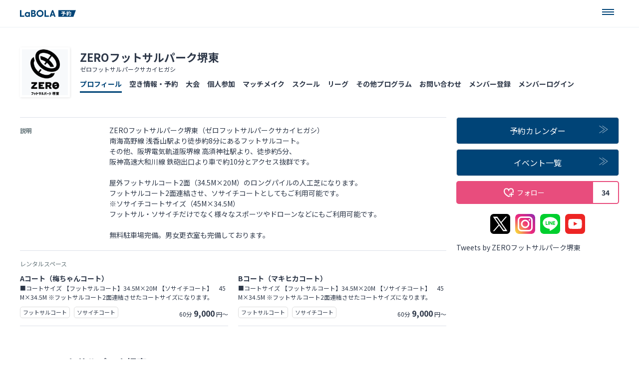

--- FILE ---
content_type: text/html; charset=utf-8
request_url: https://labola.jp/r/shop/3245/
body_size: 20216
content:

<!DOCTYPE html>

<html>
<head>
  <meta charset="utf-8">
  <meta name="viewport" content="width=device-width, initial-scale=1">
  <title>ZEROフットサルパーク堺東 - LaBOLA総合予約</title>
  <meta name="description" content="ZEROフットサルパーク堺東（ゼロフットサルパークサカイヒガシ）
南海高野線 浅香山駅より徒歩約8分にあるフットサルコート。
その他、阪堺電気軌道阪堺線 高須神社駅より、徒歩約5分、
阪神高速大和川線 鉄砲出口より車で約10分とアクセス抜群です。

屋外フットサルコート2面（34.5M×20M）のロングパイルの人工芝になります。
フットサルコート2面連結させ、ソサイチコートとしてもご利用可能です。
※ソサイチコートサイズ（45M×34.5M）
フットサル・ソサイチだけでなく様々なスポーツやドローンなどにもご利用可能です。

無料駐車場完備。男女更衣室も完備しております。" />
  <meta name="keywords" content="ZEROフットサルパーク堺東,大阪府,スペース,コート,予約,レンタル" />
  <link rel="preconnect" href="https://fonts.googleapis.com">
  <link rel="preconnect" href="https://fonts.gstatic.com" crossorigin>
  <link href="https://fonts.googleapis.com/css2?family=Noto+Sans+JP:wght@100..900&display=swap" rel="stylesheet">
  <link rel="shortcut icon" href="https://booking-prod.s3.amazonaws.com/static/img/favicon.eea00e1d63d1.png" type="image/vnd.microsoft.icon">
  

  <link rel="stylesheet" type="text/css" href="https://booking-prod.s3.amazonaws.com/static/shop/css/ress.b8361cc96957.css">
  <link rel="stylesheet" type="text/css" href="https://booking-prod.s3.amazonaws.com/static/shop/css/icon.235c3afcfb43.css">
  <link rel="stylesheet" type="text/css" href="https://booking-prod.s3.amazonaws.com/static/shop/css/front.ea30ccfbedcb.css">


  
<link rel="canonical" href="https://labola.jp/r/shop/3245/">
<meta property="og:url" content="https://labola.jp/r/shop/3245/" />
<meta property="og:type" content="website" />
<meta property="og:title" content="ZEROフットサルパーク堺東 - LaBOLA総合予約" />
<meta property="og:description" content="ZEROフットサルパーク堺東（ゼロフットサルパークサカイヒガシ）
南海高野線 浅香山駅より徒歩約8分にあるフットサルコート。
その他、阪堺電気軌道阪堺線 高須神社駅より、徒歩約5分、
阪神高速大和川線 鉄砲出口より車で約10分とアクセス抜群です。

屋外フットサルコート2面（34.5M×20M）のロングパイルの人工芝になります。
フットサルコート2面連結させ、ソサイチコートとしてもご利用可能です。
※ソサイチコートサイズ（45M×34.5M）
フットサル・ソサイチだけでなく様々なスポーツやドローンなどにもご利用可能です。

無料駐車場完備。男女更衣室も完備しております。" />
<meta property="og:site_name" content="ZEROフットサルパーク堺東 - LaBOLA総合予約" />
<meta property="og:image" content="https://d2mer3ui3eyp7p.cloudfront.net/eyJidWNrZXQiOiJib29raW5nLXByb2QiLCJrZXkiOiJtZWRpYS9sb2dvL1pFUk9cdTMwZWRcdTMwYjQucG5nIiwiZWRpdHMiOnsicmVzaXplIjp7IndpZHRoIjo1MDAsImZpdCI6Imluc2lkZSJ9fX0=" />

  <script type="text/javascript" src='https://booking-prod.s3.amazonaws.com/static/jquery/dist/jquery.min.c9f5aeeca3ad.js'></script>
  <script type="text/javascript" src='https://booking-prod.s3.amazonaws.com/static/js/js.cookie.c120e342a488.js'></script>
  
  
<!-- Google tag (gtag.js) -->
<script async src="https://www.googletagmanager.com/gtag/js?id=G-8MRWEXN145"></script>
<script>
  window.dataLayer = window.dataLayer || [];
  function gtag(){dataLayer.push(arguments);}
  gtag('js', new Date());
  
  
    gtag('config', 'G-8MRWEXN145');
  

  gtag('config', 'G-EVBSSHXC5H');
</script>

  




  
</head>
<body id="normal_body">


<div id="wrapper">
  
<div id="flash_messages" class="alert alert-info" style="display:none;">
  <a href="#" class="close" data-dismiss="alert" aria-label="close"><i class="i12 close w m0">Close</i></a>
  <ul class="messages"></ul>
</div>



<script type="text/javascript">
  function show_flash_message(msg, class_name) {
    // clear current messages
    $('#flash_messages ul.messages').empty();
    var $il = "<li class=\"" + class_name + "\">" + msg + "</li>";
    $('#flash_messages ul.messages').append($il)
    $('#flash_messages').show();
    setTimeout(function(){
      hide_flash_msg();
    }, 6500);
  }
  function hide_flash_msg() {
    var dom = document.getElementById("flash_messages");
    if (dom) {
      // fadeout slowly
      dom.style.transition="opacity 3s";
      dom.style.opacity="0";
      // make sure that flash message is hidden if transition fails in old browsers.
      setTimeout(function(){
        dom.style.display = 'none';
      }, 3500);
    }
  }
  // hide flash messages after 3 seconds
  setTimeout(function(){
    hide_flash_msg();
  }, 3000);
</script>

  

  
  <header id="header">
    
    <nav id="gnav" class="clearfix">
      <ul class="logo">
        <li class="logo"><a href="/r/" class="selected"><img src="https://booking-prod.s3.amazonaws.com/static/img/logo_booking_2025.61e078eea3ea.png" alt="LaBOLA予約"></a></li>
      </ul>
      
    </nav>

    
    
    <div id="more_menu">
      <a href="javascript:void(0)" id="swipe" class="open"><span>Open</span></a>
      <ul>
        <li><a href="https://labola.jp">LaBOLA</a></li>
        <li><a href="/r/futsal/">フットサルコート予約</a></li>
        <li><a href="/r/soccer/">サッカーコート予約</a></li>
        <li><a href="/r/society/">ソサイチコート予約</a></li>
        <li><a href="/r/tennis/">テニスコート予約</a></li>
        <li><a href="/r/squash/">スカッシュコート予約</a></li>
        <li><a href="/r/padel/">パデルコート予約</a></li>
        <li><a href="/r/golf/">ゴルフ打席予約</a></li>
        <li><a href="/r/basketball/">バスケコート予約</a></li>
        <li><a href="/r/baseball/">野球場予約</a></li>
        <li><a href="/r/search/?category=studio">スタジオ予約</a></li>
        
      </ul>
    </div>
    
    
  </header>
  

  

  

<div id="shop_header" class="clearfix">
  
  <div id="shop_logo">
    <div class="lazy-bg" style="background-image:url(https://booking-prod.s3.amazonaws.com/static/shop/img/space.f4e78f83f4f6.gif)" data-bg="https://d2mer3ui3eyp7p.cloudfront.net/eyJidWNrZXQiOiJib29raW5nLXByb2QiLCJrZXkiOiJtZWRpYS9sb2dvL1pFUk9cdTMwZWRcdTMwYjQucG5nIiwiZWRpdHMiOnsicmVzaXplIjp7IndpZHRoIjo5MiwiZml0IjoiaW5zaWRlIn19fQ=="><img src="https://booking-prod.s3.amazonaws.com/static/shop/img/space.f4e78f83f4f6.gif" alt="space"></div>
  </div>
  
  
  
  <nav>
    <div id="shop_title">
      <a href="/r/shop/3245/">ZEROフットサルパーク堺東</a>
      <p>ゼロフットサルパークサカイヒガシ</p>
    </div>
    <ul>
      <li><a href="/r/shop/3245/" class="selected">プロフィール</a></li>
      
        <li><a href="/r/shop/3245/calendar_week/" class="normal">空き情報・予約</a></li>
      
      
      <li><a href="/r/shop/3245/event/tournament/" class="normal">大会</a></li>
      
      
      <li><a href="/r/shop/3245/event/individual/" class="normal">個人参加</a></li>
      
      
      <li><a href="/r/shop/3245/event/match_make/" class="normal">マッチメイク</a></li>
      
      
      <li><a href="/r/shop/3245/event/school/" class="normal">スクール</a></li>
      
      
      <li><a href="/r/shop/3245/event/league/" class="normal">リーグ</a></li>
      
      
      <li><a href="/r/shop/3245/event/generic/" class="normal">その他プログラム</a></li>
      
      <li><a href="/r/shop/3245/inquiries/" class="normal">お問い合わせ</a></li>
      
        
  <li><a href="/r/shop/3245/member-types/" class="normal">メンバー登録</a></li>


        
  <li><a href="/r/shop/3245/member/login/" class="normal">メンバーログイン</a></li>


      
    </ul>
  </nav>
  
</div>


  

<section id="contents" class="flex_block">
  <div style="width:854px;">
    
    <table class="normal">
      <tr>
        <th style="padding-bottom:0;border-bottom:none;">説明</th>
        <td style="padding-bottom:0;border-bottom:none;" class="pre">ZEROフットサルパーク堺東（ゼロフットサルパークサカイヒガシ）
南海高野線 浅香山駅より徒歩約8分にあるフットサルコート。
その他、阪堺電気軌道阪堺線 高須神社駅より、徒歩約5分、
阪神高速大和川線 鉄砲出口より車で約10分とアクセス抜群です。

屋外フットサルコート2面（34.5M×20M）のロングパイルの人工芝になります。
フットサルコート2面連結させ、ソサイチコートとしてもご利用可能です。
※ソサイチコートサイズ（45M×34.5M）
フットサル・ソサイチだけでなく様々なスポーツやドローンなどにもご利用可能です。

無料駐車場完備。男女更衣室も完備しております。</td>
      </tr>
    </table>
    

    

    
  <div class="space_list profile">
    <hr style="margin:20px 0;border:none;border-top: solid 1px #DCE1E9;">
    <h3>レンタルスペース</h3>
    <ul>
      
        <li>
          <a href="/r/shop/3245/calendar_week/?space_id=1505">
            
            <div class="body">
              <h4>Aコート（梅ちゃんコート）</h4>
              <p>■コートサイズ
【フットサルコート】34.5M×20M
【ソサイチコート】　45M×34.5M
※フットサルコート2面連結させたコートサイズになります。</p>
              <div class="sub">
                <div class="category">
                
                  <span>フットサルコート</span>
                
                  <span>ソサイチコート</span>
                
                </div>


              </div>
              
                
                  <span class="price">60分<strong>9,000</strong>円～</span>
                
            </div>
          </a>
        </li>
      
        <li>
          <a href="/r/shop/3245/calendar_week/?space_id=1506">
            
            <div class="body">
              <h4>Bコート（マキヒカコート）</h4>
              <p>■コートサイズ
【フットサルコート】34.5M×20M
【ソサイチコート】　45M×34.5M
※フットサルコート2面連結させたコートサイズになります。</p>
              <div class="sub">
                <div class="category">
                
                  <span>フットサルコート</span>
                
                  <span>ソサイチコート</span>
                
                </div>


              </div>
              
                
                  <span class="price">60分<strong>9,000</strong>円～</span>
                
            </div>
          </a>
        </li>
      
      </ul>
  </div>
  

    <h2 class="page_title" style="margin-top:60px;">ZEROフットサルパーク堺東</h2>
    <table class="normal mb20">
      <tr>
        <th>お問い合わせ先</th>
        <td>
          メール：<script type="text/javascript">document.write(String.fromCharCode(21+39,79+18,25+7,74+30,85+29,80+21,0+102,50+11,8+26,100+9,30+67,105+0,93+15,20+96,66+45,34+24,46+59,110+0,94+8,20+91,52+12,77+45,47+54,4+110,96+15,37+8,0+102,0+117,61+55,10+35,75+40,19+78,92+15,16+81,62+43,37+9,10+89,34+77,101+8,5+29,35+27,14+91,49+61,87+15,91+20,64+0,83+39,86+15,46+68,57+54,42+3,73+29,104+13,35+81,34+11,30+85,24+73,7+100,32+65,84+21,4+42,98+1,92+19,14+95,30+30,44+3,17+80,23+39))</script><br>
          TEL：0722-56-4202<br>
          
        </td>
      </tr>
      
      <tr>
        <th>ホームページ</th>
        <td><a href="https://zero-fut-sakai.com/" target="_blank" rel="nofollow">https://zero-fut-sakai.com/</a></td>
      </tr>
      

      
      <tr>
        <th>住所</th>
        <td>〒590-0003<br>大阪府堺市堺区高須町1-1-38 コーナン堺高須店 屋上（<a href="https://www.google.co.jp/maps?q=ZERO%E3%83%95%E3%83%83%E3%83%88%E3%82%B5%E3%83%AB%E3%83%91%E3%83%BC%E3%82%AF%E5%A0%BA%E6%9D%B1+%E5%A4%A7%E9%98%AA%E5%BA%9C%E5%A0%BA%E5%B8%82%E5%A0%BA%E5%8C%BA%E9%AB%98%E9%A0%88%E7%94%BA1-1-38%20%E3%82%B3%E3%83%BC%E3%83%8A%E3%83%B3%E5%A0%BA%E9%AB%98%E9%A0%88%E5%BA%97%20%E5%B1%8B%E4%B8%8A" class="link" target="_blank">Googleマップ</a>）</td>
      </tr>
      

      
      <tr>
        <th>アクセス</th>
        <td class="pre">南海高野線 浅香山駅より徒歩約8分
阪堺電気軌道阪堺線 高須神社駅より徒歩約5分
阪神高速大和川線 鉄砲出口より車で約10分</td>
      </tr>
      

      
      <tr>
        <th>営業時間／定休日</th>
        <td class="pre">平日：10時～23時（9時から利用希望の場合は、事前に応相談）
土日祝 ：8時～23時</td>
      </tr>
      

      
      <tr>
        <th>設備</th>
        <td class="equipment">
          <span class=" selected">更衣室（男性）</span><span class=" selected">更衣室（女性）</span><span class=" selected">シャワー室（男性）</span><span class=" selected">シャワー室（女性）</span><span class=" ">ロッカー</span><span class=" selected">駐車場</span><span class=" ">待合室</span>
        </td>
      </tr>
      

      

      
      <tr>
        <th>利用料金</th>
        <td class="pre">フットサル
【レンタルコート】
平日10時～18時
メンバー　7,000円（税込）
ビジター　9,000円（税込）

平日18時～23時
メンバー　9,000円（税込）
ビジター　11,000円（税込）

土日祝終日
メンバー　9,000円（税込）
ビジター　11,000円（税込）
※全て1面1時間あたりの料金となります。

ソサイチ
【レンタルコート】
平日10時～18時
メンバー　12,000円（税込）
ビジター　16,000円（税込）

平日18時～23時
メンバー　16,000円（税込）
ビジター　20,000円（税込）

土日祝終日
メンバー　16,000円（税込）
ビジター　20,000円（税込）
※2面連結させ、1時間あたりの料金となります。

※ボール2球、ビブス5着、タイマー1個は無料貸し出し
（レンタルコート料金に含みます）

※1日3時間までのご予約が可能です。
（3時間以上ご予約をご希望の場合は、別途ご相談下さい）

【個人参加フットサル】
メンバー　1,500円（税込）

【個人参加ソサイチ】
メンバー　2,500円（税込）

～おかわり（割）～
1日に2コマ以上ご参加の場合は、2コマ目以降500円引き！！</td>
      </tr>
      

      

      

      

      
        <tr>
          <th>利用規約</th>
          <td class="pre"><a href="/r/shop/3245/terms/" class="normal">利用規約はこちら</a></td>
        </tr>
      

      

      

      
    </table>

    
  </div>
  <div style="position:relative;width:326px;">
    <div>
      <div id="short_cut_btns">
        
        <a href="/r/shop/3245/calendar_week/" class="btn">予約カレンダー</a>
        
        <a href="/r/shop/3245/event/" class="btn">イベント一覧</a>
        
        <div id="follower">
          <div id="follow-container-3245"></div>
          <div id="shop-follow-count" data-count="34">34</div>
        </div>
        
      </div>
      
      <div id="sns">
        
          
          
          <a href="https://twitter.com/ZERO_fut_sakai" target="_blank" rel="nofollow"><img src ="https://booking-prod.s3.amazonaws.com/static/svg/twitter.a1779a4e8c2b.svg" alt="X"/></a>
        
          
          
          <a href="https://www.instagram.com/zero_futsalpark_sakaihigashi/" target="_blank" rel="nofollow"><img src ="https://booking-prod.s3.amazonaws.com/static/svg/instagram.2679dcdea0f1.svg" alt="Instagram"/></a>
        
          
          
          <a href="https://lin.ee/2E0JoqJ" target="_blank" rel="nofollow"><img src ="https://booking-prod.s3.amazonaws.com/static/svg/line.d3af8ebbc192.svg" alt="LINE"/></a>
        
          
          
          <a href="https://youtube.com/channel/UCqN1WDjbg8Wzj0XzKhn52lw" target="_blank" rel="nofollow"><img src ="https://booking-prod.s3.amazonaws.com/static/svg/youtube.78ed23f4675a.svg" alt="YouTube"/></a>
        
      </div>
      
    </div>
    
    <div style="width:326px;position:sticky;top:20px;">
      <a class="twitter-timeline" data-lang="ja" data-width="326" data-height="600" data-theme="light" href="https://twitter.com/ZERO_fut_sakai?ref_src=twsrc%5Etfw">Tweets by ZEROフットサルパーク堺東</a> <script async src="https://platform.twitter.com/widgets.js" charset="utf-8"></script>
    </div>
    
  </div>
</section>

<style>
#dialog-follow { text-align: center; }
#dialog-follow .btns { display: flex; margin-top: 20px; }
#dialog-follow a {
  display: block;
  width: 50%;
  background: #00A0D1;
  color: #FFF;
  line-height: 48px;
  border-radius: 5px;
  text-decoration: none;
}
#dialog-followf .content { line-height: 1.5;}
#dialog-follow a.register { background: #3C925E; }
#dialog-follow a:hover { opacity: .8; }
#dialog-follow a + a { margin-left: 20px; }
</style>
<div id="dialog-follow" title="フォロー機能を利用するには？" style="display:none;">
  <p class='content'>
    施設の専用メンバーとの連携などビジター予約管理、フォローなどマイページ機能を利用するにはLaBOLAアカウントの登録が必要です。<br>
    LaBOLAアカウントに登録してマイページ機能を利用しましょう。<br>
    <small>※LaBOLAアカウントは施設の専用メンバーと別です。</small>
  </p>
  <div class="btns">
    <a href="/r/customer/sns-login/">ログイン</a>
    <a href="https://labola.jp/user/register?refer=https://labola.jp/r/customer/sns-login/" class="register">新規登録</a>
  </div>
</div>



  <div id="push" class="min"></div>
</div>

<footer id="footer" class="clearfix min">
  
  <div class="w1200 clearfix">
    <div id="copylight">©︎ LUXEYS, LTD.</div>
    
<div id="links" style="opacity:.5">
  <a href="https://labola.jp/reserve/about/">予約システムについて</a>
</div>

  </div>
</footer>


</body>


<script type="text/javascript" src='https://booking-prod.s3.amazonaws.com/static/jquery-ui/jquery-ui.min.c15b1008dec3.js'></script>
<script type="text/javascript" src='https://booking-prod.s3.amazonaws.com/static/bootstrap/dist/js/bootstrap.min.5869c96cc8f1.js'></script>
<script type="text/javascript" src='https://booking-prod.s3.amazonaws.com/static/jquery/plugin.889a1ee02a30.js'></script>
<script type="text/javascript" src='https://booking-prod.s3.amazonaws.com/static/js/js.cookie.c120e342a488.js'></script>
<script type="text/javascript" src="https://booking-prod.s3.amazonaws.com/static/js/ajax_csrf.c88d47b9e925.js"></script>

<script>
$(window).on('load', function() {
  $('.lazy-bg').each(function(){
    $bg = $(this).data('bg');
    $(this).attr('style', 'background-image:url('+$bg+')');
  });
});
</script>


<link rel="stylesheet" href="https://booking-prod.s3.amazonaws.com/static/shop/js/lightbox2/css/luminous-basic.min.5a0bde882889.css">
<script src="https://booking-prod.s3.amazonaws.com/static/shop/js/lightbox2/js/luminous.min.b9ea28b631c1.js"></script>

<script type="text/javascript" src="https://booking-prod.s3.amazonaws.com/static/js/follow.13aa3e834fc6.js"></script>
<script type="text/javascript" src="https://booking-prod.s3.amazonaws.com/static/js/lx-dialog.5ad95417ce70.js"></script>
<script type="text/javascript">
  $(function(){
    
      new Follow({"follow_data": [{"shop_id": 3245, "is_following": false}]}, countFollowId="shop-follow-count");
    

    var luminousTrigger = document.querySelectorAll('.luminous');
    if( luminousTrigger !== null ) {
      new LuminousGallery(luminousTrigger);
    }
  });
</script>

</html>


--- FILE ---
content_type: text/css
request_url: https://booking-prod.s3.amazonaws.com/static/shop/css/icon.235c3afcfb43.css
body_size: 10305
content:
/* =============================================================================
  Icon CSS file.
  ========================================================================== */
i {
  position: relative;
  display: inline-block;
  vertical-align: top;
  background: url("../img/icon.613ca872257d.png?202012141619");
  background-size: 200px 900px;
  font-size: 0;
  color: transparent;
}
i.w {
  background-image: url("../img/icon_w.c0601d3fb574.png?202012141619");
}
i.m0 {
  margin: 0;
}

/* size12 */
.i12 {
  width: 12px;
  height: 12px;
  margin-right: 5px;
}
.i12.close {
  background-position: left top;
}
.i12.clock {
  background-position: left -12px;
}
.i12.homepage {
  background-position: left -24px;
}
.i12.outlink {
  background-position: left -36px;
}
.i12.ml {
  margin: 0 0 0 5px;
}
.i12.mail {
  background-position: left -48px;
}
.i12.tick {
  background-position: left -60px;
}
.i12.not_mail {
  background-position: left -72px;
}
.i12.alerts {
  background-position: left -84px;
}

a:hover .i12.homepage {
  background-image: url("../img/icon_w.c0601d3fb574.png?202012141619");
}

/* size14 */
.i14 {
  width: 14px;
  height: 14px;
  margin-right: 5px;
}
.i14.save {
  background-position: -12px top;
}
.i14.back {
  background-position: -12px -14px;
}
.i14.save2 {
  background-position: -12px -28px;
}
.i14.tick {
  background-position: -12px -42px;
}
.i14.free {
  background-position: -12px -56px;
}
.i14.empty {
  background-position: -12px -70px;
}
.i14.edit {
  background-position: -12px -84px;
}
.i14.delete {
  background-position: -12px -126px;
}
.i14.next {
  background-position: -12px -154px;
}
.i14.prev {
  transform: rotate(180deg);
  background-position: -12px -154px;
}
.i14.search {
  background-position: -12px -182px;
}
.i14.copy {
  background-position: -12px -210px;
}
.i14.delete2 {
  background-position: -12px -224px;
}
.i14.cancel {
  background-position: -12px -238px;
}
.i14.gps {
  background-position: -12px -252px;
}
.i14.clock {
  background-position: -12px -266px;
}
.i14.pen {
  background-position: -12px -280px;
}
.i14.homepage {
  background-position: -12px -294px;
}
.i14.active, .i14.change_card, .i14.provisional, .i14.sales {
  background-position: -12px -308px;
}
.i14.inactive, .i14.error {
  background-position: -12px -322px;
}
.i14.refresh {
  background-position: -12px -364px;
}
.i14.download {
  background-position: -12px -336px;
}
.i14.block {
  background-position: -12px -350px;
}
.i14.start {
  background-position: -12px -378px;
}
.i14.stop {
  background-position: -12px -392px;
}
.i14.read_only {
  background-position: -12px -406px;
}
.i14.alerts {
  background-position: -12px -420px;
}

a:hover .i14.edit,
.noUi-connect:hover .i14.edit {
  background-position: -12px -98px;
}

a:hover .i14.free {
  background-position: -12px -112px;
}

a:hover .i14.delete {
  background-position: -12px -140px;
}

a:hover .i14.next {
  background-position: -12px -168px;
}

a:hover .i14.search {
  background-position: -12px -196px;
}

#contextMenu a:hover .i14.search,
#contextMenu a:hover .i14.edit,
#contextMenu a:hover .i14.delete,
.edit th a:hover .i14.copy,
a:hover .i14.cancel,
a:hover .i14.homepage,
a:hover .i14.download {
  background-image: url("../img/icon_w.c0601d3fb574.png?202012141619");
}

/* size16 */
.i16 {
  width: 16px;
  height: 16px;
  margin-right: 5px;
}
.i16.delete {
  background-position: -88px top;
}
.i16.question {
  background-position: -88px -16px;
}
.i16.plus {
  background-position: -88px -32px;
}
.i16.edit {
  background-position: -88px -48px;
}
.i16.tick {
  background-position: -88px -64px;
}
.i16.hourglass {
  background-position: -88px -80px;
}

/* size20 */
.i18 {
  width: 18px;
  height: 18px;
  margin-right: 5px;
}
.i18.save {
  background-position: -26px top;
}
.i18.tick {
  background-position: -26px -18px;
}
.i18.save2 {
  background-position: -26px -36px;
}
.i18.unlock {
  background-position: -26px -54px;
}
.i18.locked {
  background-position: -26px -72px;
}
.i18.edit {
  background-position: -26px -90px;
}
.i18.edit2 {
  background-position: -26px -108px;
}
.i18.delete {
  background-position: -26px -144px;
}
.i18.cancel {
  background-position: -26px -180px;
}
.i18.unlock2 {
  background-position: -26px -198px;
}
.i18.confirm {
  background-position: -26px -216px;
}
.i18.pen {
  background-position: -26px -234px;
}
.i18.dot {
  background-position: -26px -252px;
}
.i18.history {
  background-position: -26px -270px;
}
.i18.back {
  background-position: -26px -288px;
}
.i18.block {
  background-position: -26px -396px;
}
.i18.dotted {
  background-position: -26px -414px;
}
.i18.wait {
  background-position: -26px -432px;
}
.i18.resend {
  background-position: -26px -450px;
}
.i18.add {
  background-position: -26px -306px;
}
.i18.copy {
  background-position: -26px -468px;
}
.i18.search {
  background-position: -26px -324px;
}
.i18.file {
  background: url("../svg/description_7A909B.ad5f0053b6a7.svg") no-repeat center;
  background-size: 18px 18px;
}

#check_list .locked i.i18.edit {
  background-position: -26px -108px;
}

a:hover i.i18.edit {
  background-position: -26px -126px;
}

a:hover .i18.delete {
  background-position: -26px -162px;
}

a:hover .i18.confirm,
a:hover .i18.cancel,
a:hover .i18.pen,
a:hover .i18.dotted,
a:hover .i18.copy,
a:hover .i18.history,
a:hover .i18.resend,
a:hover .i18.search,
a:hover .i18.add {
  background-image: url("../img/icon_w.c0601d3fb574.png?202012141619");
}

a:hover .file {
  background-image: url("../svg/description_004B73.dd94105cf09e.svg");
}

.opacity1 {
  opacity: 0.1;
}

/* size20 */
.i20 {
  width: 20px;
  height: 20px;
  margin-right: 5px;
}
.i20.home {
  background-position: -44px top;
}
.i20.dashboard {
  background-position: -44px -20px;
}
.i20.mail {
  background-position: -44px -40px;
}
.i20.users {
  background-position: -44px -60px;
}
.i20.account {
  background-position: -44px -80px;
}
.i20.setting {
  background-position: -44px -100px;
}
.i20.info {
  background-position: -44px -120px;
}
.i20.info.thin {
  background-position: -44px -140px;
}
.i20.user.thin {
  background-position: -44px -160px;
}
.i20.setting.thin {
  background-position: -44px -180px;
}
.i20.shop {
  background-position: -44px -220px;
}
.i20.shop.thin {
  background-position: -44px -240px;
}
.i20.reserve, .i20.new {
  background-position: -44px -260px;
}
.i20.history {
  background-position: -44px -280px;
}
.i20.switch {
  background-position: -44px -300px;
}
.i20.help {
  background-position: -44px -320px;
}
.i20.calendar {
  background-position: -44px -340px;
}
.i20.laptop {
  background-position: -44px -360px;
}
.i20.plan {
  background-position: -44px -380px;
}
.i20.gps {
  background-position: -44px -400px;
}
.i20.pen {
  background-position: -44px -420px;
}
.i20.reserve2 {
  background-position: -44px -440px;
}
.i20.build {
  background-position: -44px -460px;
}
.i20.list {
  background-position: -44px -480px;
}
.i20.embed {
  background-position: -44px -500px;
}
.i20.chat {
  background-position: -44px -520px;
}
.i20.groups {
  background-position: -44px -540px;
}
.i20.user {
  background-position: -44px -580px;
}
.i20.event {
  background-position: -44px -600px;
}
.i20.users2 {
  background-position: -44px -620px;
}
.i20.cancel {
  background-position: -44px -640px;
}
.i20.copy {
  background-position: -44px -660px;
}
.i20.yen {
  background-position: -44px -680px;
}
.i20.reserve3 {
  background-position: -44px -700px;
}
.i20.tournament {
  background-position: -44px -720px;
}
.i20.individual {
  background-position: -44px -740px;
}
.i20.match_make {
  background-position: -44px -760px;
}
.i20.school {
  background-position: -44px -780px;
}
.i20.league {
  background-position: -44px -800px;
}
.i20.facility_usage {
  background-position: -44px -820px;
}
.i20.sales {
  background-position: -44px -840px;
}
.i20.merlabo {
  background-position: -44px -860px;
}
.i20.anounce {
  background-position: -44px -880px;
}
.i20.global {
  background-position: -64px -840px;
}
.i20.csv {
  background-position: -64px -860px;
}
.i20.point {
  background-position: -64px -880px;
}
.i20.map {
  background-position: -64px -820px;
}
.i20.follow {
  background-position: -64px -800px;
}

#pr_list.merlabo .merlabo, #pr_list.new .new {
  background-image: url("../img/icon_w.c0601d3fb574.png?202012141619");
}
#pr_list.info .info {
  background-position: -44px -120px;
}

.fa-calendar {
  left: 10px;
  top: 9px !important;
  width: 20px;
  height: 20px;
  margin: 0 !important;
  background-position: -44px -340px;
}

#gnav li:hover a i.info.thin {
  background-position: -44px -120px;
}

#gnav li:hover a i.setting.thin,
#gnav li.active i.setting.thin {
  background-position: -44px -200px;
}

#gnav li:hover a i.shop.thin,
#left_side .active i.shop.thin {
  background-position: -44px -220px;
}

#gnav li:hover a i.switch,
#gnav li:hover a i.help,
#gnav li.active a i.help,
#gnav li:hover a i.account.thin,
#gnav li.active a i.account.thin,
#gnav li:hover a i.laptop.thin,
#gnav li.active a i.laptop.thin,
#gnav li:hover a i.chat.thin,
.active + .fa-calendar,
a:hover .gps,
#gnav li a.close i.info.thin,
#gnav li:hover a.close i.info.thin,
#gnav li a.close i.reserve3.thin,
#gnav li:hover a.close i.reserve3.thin,
#left_side li.active i {
  background-image: url("../img/icon_w.c0601d3fb574.png?202012141619");
}

/* size20 */
.i24 {
  width: 24px;
  height: 24px;
  margin-right: 10px;
}
.i24.mail {
  background-position: -64px top;
}
.i24.home {
  background-position: -64px -24px;
}
.i24.info {
  background-position: -64px -48px;
}
.i24.account {
  background-position: -64px -72px;
}
.i24.calendar {
  background-position: -64px -96px;
}
.i24.homepage {
  background-position: -64px -120px;
}
.i24.reserve {
  background-position: -64px -144px;
}
.i24.chat {
  background-position: -64px -168px;
}
.i24.event {
  background-position: -64px -192px;
}

.close .i24 {
  background-image: url("../img/icon_w.c0601d3fb574.png?202012141619");
}

/* size26 */
.i26 {
  width: 26px;
  height: 26px;
}
.i26.dot {
  height: 6px;
  background-position: -104px -120px;
}

/* line */
.line {
  width: 26px;
  height: 40px;
  background-position: -104px top;
}
.line.off {
  background-position: -104px -40px;
}
.line.on {
  background-position: -104px -80px;
}

.svg {
  vertical-align: top;
}

--- FILE ---
content_type: text/css
request_url: https://booking-prod.s3.amazonaws.com/static/shop/css/front.ea30ccfbedcb.css
body_size: 80172
content:
@charset "UTF-8";
#wrapper.original .free_space {
  border: solid 1px #DCE1E9;
  background: rgba(255, 255, 255, 0.9);
}
#wrapper.original #more_block .inbox {
  max-height: 244px;
  padding: 20px;
}
#wrapper.original #more_block .more {
  margin: 0;
  padding: 0;
}
#wrapper.original #more_block .more a {
  display: block;
  padding: 1em;
}
#wrapper.original table.normal {
  background: #FFF;
  border-left: solid 1px #DCE1E9;
  border-right: solid 1px #DCE1E9;
}
#wrapper.original table.normal tr > * {
  padding: 15px 20px;
}
#wrapper.original table.normal th {
  padding-right: 0;
}

html {
  min-width: 1240px;
  height: 100%;
  font-size: 62.5%;
}

body {
  min-width: 1240px;
  height: 100%;
  font-family: "Noto Sans JP", sans-serif;
  font-optical-sizing: auto;
  font-weight: 400;
  font-style: normal;
  color: #2E3849;
  background-color: #FFF;
  font-size: 14px;
  font-size: 1.4rem;
  -webkit-text-size-adjust: 100%;
  line-height: 1;
}

input,
select,
textarea,
button {
  font-family: "Noto Sans JP", sans-serif;
  font-optical-sizing: auto;
  font-weight: 400;
  font-style: normal;
}

body.noscroll {
  width: 100%;
  position: fixed;
}

#booking #header {
  padding: 10px 0;
}
#booking #push {
  height: 95px;
}
#booking #footer {
  margin-top: -95px;
}

#push.min {
  height: 95px;
}

#footer.min {
  margin-top: -95px;
}

* {
  word-break: break-all;
}

.w1200 {
  width: 1200px;
  margin-left: auto;
  margin-right: auto;
}

a {
  color: #2E3849;
  text-decoration: none;
}

a:hover {
  text-decoration: underline;
}

.required,
.red {
  color: #FE595F;
}

.clearfix:after {
  content: ".";
  display: block;
  height: 0;
  font-size: 0;
  clear: both;
  visibility: hidden;
}

.mb20 {
  margin-bottom: 20px !important;
}

.mb40 {
  margin-bottom: 40px !important;
}

.mb100 {
  margin-bottom: 100px !important;
}

.pre {
  white-space: pre-line;
}

.flex_block {
  display: flex;
  margin: 0 0 20px;
  width: 100%;
}

.f12 {
  font-size: 12px;
  font-size: 1.2rem;
}

.f14 {
  font-size: 14px;
  font-size: 1.4rem;
}

.gray {
  color: #888;
}

.orange {
  color: #E6991B;
}

.green {
  color: #32ADA3;
}

.ccc {
  color: #CCC;
}

.red {
  color: #FE595F;
}

.flex_block > * + * {
  margin-left: 20px;
}

.ex {
  display: none;
  position: absolute;
  font-size: 10px;
  font-size: 1rem;
  white-space: nowrap;
}

.ex.big {
  font-size: 12px;
  font-size: 1.2rem;
}

.ex p {
  margin: 0;
  padding: 6px;
  border-radius: 5px;
  background: #2E3849;
  cursor: text;
  color: #FFF;
  transition: opacity 0.3s ease;
  white-space: nowrap;
}

.ex.big p {
  padding: 10px;
}

.ex p::after {
  position: absolute;
  top: -5px;
  left: 50%;
  margin-left: -5px;
  content: "";
  width: 10px;
  height: 5px;
  background: url("../img/ex_arrow.8a2686520a96.png") no-repeat center;
  background-size: 10px 5px;
  font-size: 0;
  transform: rotate(180deg);
}

.ex.top p::after {
  position: absolute;
  top: auto;
  bottom: -5px;
  left: 50%;
  margin-left: -5px;
  content: "";
  width: 10px;
  height: 5px;
  background: url("../img/ex_arrow.8a2686520a96.png") no-repeat center;
  background-size: 10px 5px;
  font-size: 0;
  transform: rotate(0deg);
}

/* system message */
.alert {
  position: fixed;
  left: 50%;
  top: 30%;
  z-index: 101;
  width: 600px;
  margin-left: -300px;
  color: #FFF;
}

.alert ul {
  position: relative;
  z-index: 0;
  border-radius: 10px;
  list-style: none;
  text-align: center;
  box-shadow: 0 0 10px rgba(0, 0, 0, 0.1);
}

.alert ul li {
  position: relative;
  padding: 20px 50px;
  background: rgba(63, 92, 188, 0.96);
  line-height: 1.5;
}
.alert ul li:first-child {
  border-radius: 10px 10px 0 0;
}
.alert ul li:last-child {
  border-radius: 0 0 10px 10px;
}
.alert ul li:first-child:last-child {
  border-radius: 10px;
}
.alert ul li.success, .alert ul li.green {
  background: rgba(52, 148, 90, 0.96);
}
.alert ul li.info {
  background: rgba(245, 166, 35, 0.96);
}
.alert ul li.error {
  background: rgba(244, 74, 79, 0.96);
}
.alert ul li + li {
  border-top: solid 1px rgba(255, 255, 255, 0.5);
}

.alert a.close {
  display: inline-block;
  position: absolute;
  z-index: 10;
  right: 10px;
  top: 10px;
  width: 34px;
  height: 34px;
  padding: 10px;
  border: solid 1px rgba(255, 255, 255, 0.5);
  border-radius: 17px;
  font-size: 0;
  color: #FFF;
  line-height: 1;
  text-align: center;
}

#wrapper {
  min-height: 100%;
}

#header {
  position: relative;
  width: 100%;
  background: #FFF;
  margin: 0 auto 40px;
  padding: 10px 0;
  border-bottom: solid 1px #EBF1F4;
}

#gnav {
  position: relative;
  width: 1200px;
  margin: 0 auto;
}
#gnav ul.logo {
  float: left;
}
#gnav ul.logo img {
  height: 14px;
  margin: 0 6px 0 0;
  vertical-align: top;
}
#gnav ul.logo a {
  font-size: 13px;
  font-size: 1.3rem;
  font-weight: bold;
  color: #004477;
  line-height: 14px;
}
#gnav ul.nav {
  float: right;
  margin-right: 74px;
}
#gnav ul.nav a:hover,
#gnav ul.nav a.selected {
  color: #004477;
}
#gnav ul.nav a::after {
  position: absolute;
  left: 0;
  bottom: 5px;
  content: "";
  width: 100%;
  height: 3px;
  background: #004477;
  opacity: 0;
  transition: all 0.3s ease;
}
#gnav ul.nav a:hover::after,
#gnav ul.nav a.selected::after {
  bottom: 0;
  opacity: 1;
}
#gnav li {
  display: table-cell;
  vertical-align: middle;
}
#gnav li + li {
  padding-left: 20px;
}
#gnav a {
  position: relative;
  display: inline-block;
  padding: 10px 0;
  color: #000;
  font-weight: normal;
  text-decoration: none;
  transition: all 0.3s ease;
  letter-spacing: 2px;
}

#sns_customer {
  position: absolute;
  right: 50%;
  top: 12px;
  margin-right: -546px;
  line-height: 24px;
  letter-spacing: 2px;
}
#sns_customer img {
  width: 24px;
  height: 24px;
  margin-right: 5px;
  border-radius: 12px;
  vertical-align: top;
}

#more_menu {
  position: absolute;
  left: 50%;
  margin-left: 556px;
  top: 2px;
}
#more_menu > a {
  position: relative;
  z-index: 100;
  display: inline-block;
  width: 44px;
  height: 44px;
  border: solid 1px #FFF;
  font-size: 0;
  vertical-align: top;
}
#more_menu > a span {
  position: absolute;
  left: 9px;
  top: 20px;
  display: inline-block;
  width: 24px;
  height: 2px;
  background: #004477;
  transition: all 0.15s ease;
}
#more_menu > a span::after {
  position: absolute;
  left: 0;
  top: 5px;
  display: inline-block;
  content: "";
  width: 24px;
  height: 2px;
  background: #004477;
  transition: all 0.15s ease;
}
#more_menu > a span::before {
  position: absolute;
  left: 0;
  bottom: 5px;
  display: inline-block;
  content: "";
  width: 24px;
  height: 2px;
  background: #004477;
  transition: all 0.15s ease;
}
#more_menu:hover > a {
  border-radius: 5px 5px 0 0;
  border: solid 1px #DCE1E9;
  box-shadow: 2px 2px 3px rgba(0, 0, 0, 0.1);
}
#more_menu ul {
  display: none;
}
#more_menu:hover ul {
  display: block;
  position: absolute;
  right: 0;
  top: 43px;
  z-index: 101;
  list-style: none;
  border: solid 1px #DCE1E9;
  border-radius: 5px 0 5px 5px;
  background: #FFF;
  white-space: nowrap;
  box-shadow: 2px 2px 3px rgba(0, 0, 0, 0.1);
}
#more_menu:hover ul a {
  display: block;
  padding: 15px;
  font-size: 12px;
  font-size: 1.2rem;
  text-decoration: none;
}
#more_menu:hover ul a:hover {
  background: #F7F9FB;
}
#more_menu:hover ul li + li {
  border-top: solid 1px #DCE1E9;
}
#more_menu:hover ul li:first-child a {
  border-radius: 5px 0 0 0;
}
#more_menu:hover ul li:last-child a {
  border-radius: 0 0 5px 5px;
}
#more_menu:hover ul li:first-child:last-child a {
  border-radius: 5px 0 5px 5px;
}

#shop_header {
  display: table;
  width: 1200px;
  margin: 0 auto 40px;
}
#shop_header > * {
  display: table-cell;
  padding: 0;
  vertical-align: middle;
}
#shop_header #shop_logo {
  width: 100px;
  padding-right: 20px;
}
#shop_header #shop_logo > div {
  border: solid 4px #FFF;
  background: #F7F9FB no-repeat center;
  background-size: contain;
  box-shadow: 1px 1px 4px rgba(0, 0, 0, 0.1);
}
#shop_header #shop_logo > div img {
  width: 92px;
  height: 92px;
  vertical-align: top;
}
#shop_header #shop_title {
  margin: 0 0 5px;
  font-size: 22px;
  font-size: 2.2rem;
  font-weight: bold;
}
#shop_header #shop_title p {
  margin-top: 8px;
  font-size: 12px;
  font-size: 1.2rem;
  font-weight: normal;
}
#shop_header #shop_title a {
  display: inline-block;
}
#shop_header #shop_title a:hover {
  color: #2E3849;
}
#shop_header #shop_title a.homepage {
  display: inline-block;
  margin: -5px 10px;
  border: solid 1px #DCE1E9;
  border-radius: 14px;
  padding: 7px;
  font-size: 12px;
  line-height: 1;
  vertical-align: top;
  font-weight: normal;
  text-decoration: none;
  color: #647479;
  transition: all 0.2s ease;
}
#shop_header #shop_title a.homepage:hover {
  border-color: #004477;
}
#shop_header nav ul {
  display: table;
  list-style: none;
}
#shop_header nav li {
  display: table-cell;
}
#shop_header nav li + li {
  padding-left: 15px;
}
#shop_header nav li > a {
  position: relative;
  display: block;
  padding: 11px 0;
  font-weight: bold;
  text-decoration: none;
}
#shop_header nav a:hover,
#shop_header nav a.selected {
  color: #004477;
}
#shop_header nav li a::after {
  position: absolute;
  left: 0;
  bottom: 5px;
  content: "";
  width: 100%;
  height: 3px;
  background: #004477;
  opacity: 0;
  transition: all 0.3s ease;
}
#shop_header nav li a:hover::after,
#shop_header nav li a.selected::after {
  bottom: 0;
  opacity: 1;
}

#shop_header nav.disabled a {
  text-decoration: none;
}
#shop_header nav.disabled li a:hover {
  color: #000;
}
#shop_header nav.disabled li a::after {
  opacity: 0;
}

#wide_main {
  width: 1200px;
  margin: 0 auto 100px;
}

#shop_footer {
  margin: 0 0 40px;
  padding: 0 0 40px;
  border-bottom: solid 1px #DCE1E9;
  text-align: center;
  font-size: 0;
}
#shop_footer > * {
  display: inline-block;
  font-size: 14px;
  font-size: 1.4rem;
}
#shop_footer > * + * {
  margin-left: 20px;
}
#shop_footer dt {
  font-weight: bold;
  color: #2E3849;
}

#push {
  width: 100%;
  height: 254px;
}

#footer {
  margin: -254px 0 0;
  padding: 40px 0;
  border-top: solid 1px #EBF1F4;
  color: #2E3849;
  background: #FFF;
}
#footer a {
  color: #2E3849;
}

#footer_contents {
  display: table;
  width: 1200px;
  margin: 0 auto 40px;
  padding: 0 0 40px;
  border-bottom: solid 1px #DCE1E9;
  line-height: 1.5;
}
#footer_contents li {
  display: table-cell;
  width: 33.333%;
  vertical-align: top;
  font-size: 13px;
  font-size: 1.3rem;
}
#footer_contents li h6 {
  font-size: 14px;
  font-size: 1.4rem;
}

#copylight {
  float: left;
}

#links {
  float: right;
  font-size: 0;
}
#links a {
  display: inline-block;
  padding: 1px 0;
  font-size: 12px;
  font-size: 1.2rem;
}
#links span {
  display: inline-block;
  width: 1px;
  height: 14px;
  margin: 0 10px;
  background: #EEE;
  vertical-align: top;
}

#apply {
  width: 1200px;
  margin: 0 auto;
}
#apply > *:last-child {
  margin-bottom: 100px !important;
}
#apply h1 {
  margin: 0 0 20px;
  font-size: 20px;
  font-size: 2rem;
}
#apply hr {
  margin: 20px 0;
  border: none;
  border-top: solid 1px #EEE;
}
#apply > p {
  line-height: 1.8;
  font-size: 18px;
  font-size: 1.8rem;
  font-weight: bold;
}
#apply > p.sub {
  font-weight: normal;
  font-size: 14px;
  font-size: 1.4rem;
  text-align: center;
}
#apply > p.sub2 {
  color: #999;
  font-weight: normal;
  font-size: 12px;
  font-size: 1.2rem;
  text-align: center;
}
#apply .kari {
  margin: 20px 0;
  text-align: center;
}
#apply .kari p {
  line-height: 1.8;
  font-size: 20px;
  font-size: 2rem;
  font-weight: bold;
}
#apply .kari .red {
  color: #F44A4F;
}
#apply .kari p.sub {
  font-weight: normal;
  font-size: 14px;
  font-size: 1.4rem;
}
#apply .kari table {
  max-width: 50%;
  border-collapse: separate;
  border-spacing: 0;
  margin: 20px auto 0;
  line-height: 1.5;
}
#apply .kari table td, #apply .kari table th {
  padding: 20px;
  text-align: left;
}
#apply .kari table tbody + tbody tr:first-child th {
  border-top: solid 40px #FFF;
}
#apply .kari table strong {
  color: #F44A4F;
}
#apply .kari table th {
  width: 1%;
  background: #647479;
  color: #FFF;
  white-space: nowrap;
  font-size: 12px;
  font-size: 1.2rem;
}
#apply .kari table td {
  background: #F3F7FA;
}
#apply .kari table tr:nth-child(2n) th {
  background: #8B979B;
}
#apply .kari table tr:nth-child(2n) td {
  background: #F7F9FB;
}
#apply .kari table b {
  font-size: 18px;
  font-size: 1.8rem;
  font-weight: bold;
  line-height: 1;
}
#apply .kari table tr + tr > * {
  border-top: solid 3px #FFF;
}
#apply .kari table p {
  margin-top: 10px;
  padding-top: 10px;
  border-top: dotted 2px #DEE9F1;
  font-size: 14px;
  font-size: 1.4rem;
  line-height: 1.5;
}
#apply .kari table .btns a,
#apply .kari table .btn {
  display: inline-block;
  padding: 10px 20px;
  border-radius: 5px;
  background: #004477;
  color: #FFF;
  text-decoration: none;
}
#apply .kari table .btns a.cancel,
#apply .kari table .btn.cancel {
  background: #F44A4F;
}
#apply .kari table .btns a.cancel::after,
#apply .kari table .btn.cancel::after {
  content: "";
}
#apply .kari span.btn {
  margin-right: 10px;
  background: #CCC;
}
#apply .links {
  list-style: none;
  line-height: 1.8;
  text-align: center;
}
#apply .links a {
  color: #004477;
}
#apply .finish_btn {
  margin-top: 20px;
  text-align: center;
}
#apply .finish_btn a {
  width: 300px;
  display: inline-block;
  padding: 15px 20px;
  border-radius: 5px;
  font-size: 16px;
  font-size: 1.6rem;
  background: #004477;
  color: #FFF;
  text-decoration: none;
}
#apply .finish_btn a.cancel {
  background: #F44A4F;
}
#apply .finish_btn a.cancel::after {
  content: "";
}

#selected_space {
  margin: 0 0 40px;
}
#selected_space h2 {
  padding: 15px 20px;
  border-radius: 5px 5px 0 0;
  background: #004477;
  font-size: 14px;
  font-size: 1.4rem;
  color: #FFF;
}
#selected_space table {
  width: 100%;
  border-collapse: separate;
  border-spacing: 0;
  border-left: solid 1px #004477;
}
#selected_space tr > * {
  width: 25%;
  padding: 15px 20px;
  border-right: solid 1px #004477;
  border-bottom: solid 1px #004477;
  text-align: center;
}
#selected_space th {
  padding: 10px 20px;
  background: #DEE2F3;
  font-size: 12px;
  font-size: 1.2rem;
}
#selected_space .nowrap {
  white-space: nowrap;
}

/* input, textarea, select */
input,
textarea,
select,
button,
a.btn {
  margin: 0;
  padding: 9px 10px;
  border: solid 1px #DDD;
  border-radius: 5px;
  background: #FFF no-repeat right;
  font-size: 14px;
  font-size: 1.4rem;
  line-height: 1.43;
  vertical-align: top;
  text-align: left;
}

input + input {
  margin-left: 2%;
}

select {
  padding-right: 30px;
  background-image: url("../img/select_arrow.4ee6ac4e9578.png");
  background-size: 20px 8px;
}

.w100 input,
.w100 select,
.w100 textarea {
  width: 100%;
}

.w50 input,
.w50 select,
.w50 textarea {
  width: 49%;
}

.w25 input,
.w25 select,
.w25 textarea {
  width: 25%;
}

.m40 input,
.m40 select,
.m40 textarea {
  max-width: 35%;
}

input + span,
select + span {
  line-height: 40px;
}

input + span + *,
select + span + * {
  margin-left: 5px;
}

:-moz-placeholder {
  color: #DDD;
  font-weight: normal;
}

:placeholder-shown {
  color: #DDD;
  font-weight: normal;
}

::-webkit-input-placeholder {
  color: #DDD;
  font-weight: normal;
}

:-moz-placeholder {
  color: #DDD;
  font-weight: normal;
}

::-moz-placeholder {
  color: #DDD;
  font-weight: normal;
}

:-ms-input-placeholder {
  color: #DDD;
  font-weight: normal;
}

input[type=text]:disabled,
textarea:disabled,
select:disabled {
  border-color: #EEE;
  background: #F6F6F6;
  color: #CCC;
}

:disabled:-moz-placeholder {
  color: #CCC;
}

:disabled:placeholder-shown {
  color: #CCC;
}

:disabled::-webkit-input-placeholder {
  color: #CCC;
}

:disabled:-moz-placeholder {
  color: #CCC;
}

:disabled::-moz-placeholder {
  color: #CCC;
}

:disabled:-ms-input-placeholder {
  color: #CCC;
}

input[type=checkbox] {
  opacity: 0;
  width: 18px;
  height: 18px;
  margin: 0;
  padding: 0;
  font-size: 0;
  line-height: 0;
  vertical-align: top;
}

input[type=checkbox] + label {
  margin-left: -18px;
  padding-left: 23px;
  background: url("../img/checkbox.8b2d29563800.png") no-repeat left;
  background-size: 18px 18px;
  font-size: 14px;
  font-size: 1.4rem;
  line-height: 1.286;
  cursor: pointer;
}

input[type=checkbox]:hover + label,
input[type=checkbox] + label:hover {
  background-image: url("../img/checkbox_hover.0e36b0ceec93.png");
}

input[type=checkbox]:checked + label {
  background-image: url("../img/checkbox_checked.8517c0bdceed.png");
}

input[type=checkbox]:disabled + label {
  color: #CCC;
  background-image: url("../img/checkbox_disabled.f1b071b9f3da.png");
}

label.checkbox {
  display: inline-block;
  margin: 3px 15px 3px 0;
  background: none;
  font-size: 14px;
  font-size: 1.4rem;
  line-height: 1;
  cursor: pointer;
}

label.checkbox input {
  width: 14px;
  height: 14px;
  margin: 0 6px 0 0;
  padding: 0;
  opacity: 1;
}

.checkboxs {
  font-size: 0;
}

input[type=radio] {
  opacity: 0;
  width: 18px;
  height: 18px;
  margin: 0;
  padding: 0;
  vertical-align: top;
}

input[type=radio] + label {
  margin-left: -18px !important;
  padding-left: 23px;
  background: url("../img/radio.6a61025e8dcd.png") no-repeat left;
  background-size: 18px 18px;
  font-size: 14px;
  font-size: 1.4rem;
  line-height: 1.286;
  cursor: pointer;
}

input[type=radio]:hover + label,
input[type=radio] + label:hover {
  background-image: url("../img/radio_hover.cd9e8b1b872c.png");
}

input[type=radio]:checked + label {
  background-image: url("../img/radio_checked.601502d1994e.png");
}

input[type=radio]:disabled + label {
  color: #CCC;
  background-image: url("../img/radio_disabled.dac90033ca98.png");
}

#customer .radio_in_label ul,
#customer .radio_in_label li {
  list-style: none;
}
#customer .radio_in_label li + li {
  margin-top: 10px;
}
#customer .radio_in_label label {
  font-size: 14px;
  font-size: 1.4rem;
  line-height: 1.286;
  cursor: pointer;
}
#customer .radio_in_label input[type=radio] {
  margin-right: 5px;
  opacity: 1;
  width: 18px;
  height: 18px;
  background: none;
  box-shadow: none;
}

#post_step {
  position: sticky;
  top: 0;
  z-index: 100;
  display: table;
  width: 100%;
  border-bottom: solid 3px #FFF;
  margin: 0 auto 17px;
  line-height: 1;
  font-weight: bold;
}
#post_step > li {
  display: table-cell;
  width: 10%;
  text-align: center;
  vertical-align: top;
}
#post_step > li + li {
  border-left: solid 3px #FFF;
}
#post_step .dot {
  display: none;
}
#post_step .now {
  padding: 15px 0;
  background: #004477;
  color: #FFF;
}
#post_step .end {
  padding: 15px 0;
  background: #CCC;
  color: #FFF;
}
#post_step .now + *,
#post_step .now + * + *,
#post_step .now + * + * + * {
  padding: 15px 0;
  background: #F7F9FB;
  color: #000;
}
#post_step p {
  font-size: 14px;
  font-size: 1.4rem;
}
#post_step .step {
  display: block;
  margin: 0 0 6px;
  font-size: 10px;
  font-size: 1rem;
}
#post_step .step::before {
  content: "STEP";
}

#customer {
  position: relative;
}
#customer h1,
#customer h2 {
  margin: 0 0 20px;
  font-size: 20px;
  font-size: 2rem;
  line-height: 1;
}
#customer .errorlist {
  margin-bottom: 10px !important;
}
#customer .info > div { /* Safari */
  position: sticky;
  top: 100px;
}
#customer table {
  margin: 0;
  border-collapse: separate;
  border-spacing: 0;
}
#customer table .sub ul {
  line-height: 1.5;
  margin: none;
  list-style: none;
}
#customer table .sub ul li::before {
  content: "※";
}
#customer th {
  width: 1%;
  white-space: nowrap;
  line-height: 40px;
  font-size: 12px;
  font-size: 1.2rem;
  vertical-align: top;
}
#customer th, #customer td {
  padding: 15px 20px;
  background: #F3F7FA;
  text-align: left;
}
#customer tr:nth-child(2n) th,
#customer tr:nth-child(2n) td {
  background: #F7F9FB;
}
#customer td {
  padding-left: 0;
}
#customer td p {
  line-height: 1.5;
}
#customer td div + * {
  margin-top: 10px;
}
#customer tr + tr > * {
  border-top: solid 3px #FFF;
}
#customer table.text th,
#customer table.text td {
  padding: 15px 20px;
  line-height: 18px;
}
#customer.flex {
  display: flex;
}
#customer.flex > * {
  margin: 0;
}
#customer.flex > * + * {
  margin-left: 40px;
}
#customer b {
  margin: 0;
  font-size: 18px;
  font-size: 1.8rem;
  font-weight: bold;
  line-height: 1;
}
#customer .submit {
  margin: 20px 0 0;
}
#customer .submit div,
#customer .submit p {
  line-height: 1.5;
}
#customer .submit input,
#customer .submit a {
  display: block;
  width: 100%;
  margin: 10px 0 0;
  padding: 15px;
  border-radius: 5px;
  outline: none;
  text-align: center;
  background: #004477;
  color: #FFF;
  font-size: 16px;
  font-size: 1.6rem;
  line-height: 1;
  box-shadow: none;
  text-decoration: none;
}
#customer .submit input:disabled,
#customer .submit a:disabled {
  background-color: #CCC;
  cursor: not-allowed;
}
#customer .submit input.min,
#customer .submit a.min {
  padding: 12px;
  border: solid 3px #004477;
  background: #FFF;
  color: #004477;
}
#customer .submit input.min:hover,
#customer .submit a.min:hover {
  background: #004477;
  color: #FFF;
}
#customer #not_cancel {
  margin: 0 0 20px;
  padding: 15px;
  background: #FFF5F5;
  color: #D53343;
  font-weight: bold;
  text-align: center;
}
#customer input,
#customer textarea,
#customer select {
  margin: 0;
  padding: 10px;
  border: solid 1px #DCE1E9;
  border-radius: 5px;
  background: #FFF no-repeat right;
  font-size: 14px;
  font-size: 1.4rem;
  line-height: 1.43;
  vertical-align: top;
  text-align: left;
  box-shadow: 2px 2px 0 rgba(0, 0, 0, 0.05) inset;
}
#customer input + *:not(table),
#customer textarea + *:not(table),
#customer select + *:not(table) {
  margin-left: 5px;
}
#customer select :disabled {
  background: #F6F6F6;
  color: #CCC;
}
#customer input[type=file] {
  background: none;
  padding: 0;
  border: none;
  box-shadow: none;
}
#customer select {
  padding-right: 30px;
  background-image: url("../img/select_arrow.4ee6ac4e9578.png");
  background-size: 20px 8px;
}
#customer .custom ul {
  list-style: none;
  margin: 0 !important;
  padding: 0 !important;
}
#customer .custom li + li {
  padding-top: 10px;
}
#customer .custom label {
  position: relative;
  display: inline-block;
  padding-left: 25px;
  line-height: 1.5;
  cursor: pointer;
}
#customer .custom label input[type=checkbox] {
  position: absolute;
  left: 0;
  top: 2px;
  display: inline-block;
  height: 18px;
  width: 18px;
  margin: 0;
  border: none;
  background: url("../img/checkbox.8b2d29563800.png") no-repeat left;
  background-size: 18px 18px;
  font-size: 14px;
  font-size: 1.4rem;
  line-height: 18px;
  cursor: pointer;
  opacity: 1;
  vertical-align: top;
}
#customer .custom label input[type=checkbox]:checked {
  background-image: url("../img/checkbox_checked.8517c0bdceed.png");
}
#customer .w100 ul {
  margin-top: -10px;
  line-height: 18px;
}
#customer .w100 ul li {
  display: inline-block;
  margin: 10px 10px 0 0;
}
#customer .w100 ul input {
  opacity: 1;
}

.sub_text {
  margin: 0 0 40px;
  padding: 15px;
  background: #FDF8E4;
  color: #8C6E3D;
  line-height: 1.5;
  text-align: center;
  font-weight: bold;
  font-size: 12px;
  font-size: 1.2rem;
}
.sub_text.red {
  margin-top: 40px;
  background: #FFF5F5;
  color: #D53343;
  font-size: 14px;
  font-size: 1.4rem;
}

.has_booking > span {
  cursor: default;
}

.has_booking > span p {
  cursor: text;
}

#rule {
  margin: -20px 0 40px;
  list-style: none;
}
#rule h3 {
  margin: 0 0 10px;
  font-size: 18px;
  font-size: 1.8rem;
  line-height: 1;
}
#rule div {
  padding: 17px 20px;
  border: solid 1px #DDD;
  max-height: 144px;
  overflow-x: auto;
  font-size: 12px;
  font-size: 1.2rem;
  line-height: 1.5;
  white-space: pre-line;
}
#rule li + li {
  margin-top: 20px;
}
#rule.blue {
  margin: 0;
  padding: 20px;
  background: #FFF;
  border: solid 1px #DCE1E9;
  border-top: none;
}
#rule.blue h3 {
  font-size: 14px;
  font-size: 1.4rem;
}

.free_space {
  line-height: 1.8;
}

.free_space p + p {
  margin-top: 1em;
}

.free_space ul,
.free_space ol,
.free_space dl {
  margin-left: 20px;
}

.free_space .show a {
  color: #004477;
}

#wide_main .free_space img {
  max-width: 100%;
}

#more_block h2 {
  margin: 0 0 10px;
  padding: 0 0 10px;
  border-bottom: solid 1px #E6EAF0;
  color: #2E3849;
  font-size: 14px;
  font-size: 1.4rem;
  line-height: 1.43;
}
#more_block .inbox {
  overflow-y: scroll;
  max-height: 203px;
}
#more_block .inbox p + p {
  margin-top: 1em;
}
#more_block .more {
  display: none;
  margin-top: 1em;
  border-top: dotted 1px #DCE1E9;
  padding-top: 1em;
  line-height: 1;
  text-align: center;
  font-weight: bold;
}
#more_block .more a {
  display: inline-block;
}

.wide #more_block .inbox {
  max-height: 210px;
}

#contents {
  width: 1200px;
  margin: 0 auto 100px;
}
#contents.embed {
  width: auto;
  border: solid 1px #DDD;
  margin: 0 auto !important;
}
#contents.embed .pagination {
  margin: 10px 0;
}
#contents.embed .pagination ul {
  padding-bottom: 5px;
}

#calendars {
  min-width: 1200px;
  margin: 0 0 40px;
}

#left {
  float: left;
  width: 200px;
}

#left .left_calendar {
  margin: 0 0 10px;
  border: solid 1px #DCE1E9;
}

#main {
  float: right;
  width: 860px;
}

.page_title {
  margin: 0 0 10px;
  color: #2E3849;
  font-size: 20px;
  font-size: 2rem;
  font-weight: bold;
  line-height: 1.3;
}
.page_title.bb {
  padding: 0 0 20px;
  border-bottom: solid 1px #DCE1E9;
}

.embed .page_title {
  font-size: 14px;
  font-size: 1.4rem;
  line-height: 1;
}

table.normal {
  width: 100%;
  border-top: solid 1px #DCE1E9;
  border-collapse: separate;
  border-spacing: 0;
  line-height: 1.57;
}
table.normal tr > * {
  padding: 15px 0;
  border-bottom: solid 1px #DCE1E9;
}
table.normal th {
  width: 21%;
  padding-right: 20px;
  text-align: left;
  color: #647479;
  font-size: 12px;
  font-size: 1.2rem;
  line-height: 1.83333;
  vertical-align: top;
  word-break: break-all;
}
table.normal td a {
  color: #017CC2;
  text-decoration: none;
}
table.normal td a:hover {
  text-decoration: underline;
  opacity: 0.8;
}
table.normal td a:visited {
  color: #745BA0;
}
table.normal .pictures {
  padding: 20px 0;
}
table.normal .pre {
  white-space: pre-line;
}

#show_pictures {
  margin: -2px -2px 0 0;
  list-style: none;
}
#show_pictures li {
  float: left;
  display: block;
  width: 20%;
  margin-top: 2px;
}
#show_pictures li:nth-child(5n-4) {
  clear: both;
}
#show_pictures a {
  display: block;
  margin-right: 2px;
  background: no-repeat center;
  background-size: cover;
  vertical-align: top;
}
#show_pictures img {
  width: 100%;
  vertical-align: top;
}

#calendar_blocks {
  position: relative;
  min-width: 1200px;
  margin: 0 auto 40px;
  text-align: center;
}
#calendar_blocks .inline {
  display: inline-block;
  position: relative;
  max-width: 100%;
}
#calendar_blocks .calendar_block {
  position: absolute;
  z-index: 100;
  left: 0px;
  top: 57px;
  width: 201px;
  height: calc(100% - 175px);
  border: solid 1px #DCE1E9;
}
#calendar_blocks .res_calendar {
  border-bottom: solid 1px #DCE1E9;
}
#calendar_blocks .input {
  padding: 10px;
}
#calendar_blocks .input input {
  font-size: 11px;
  font-size: 1.1rem;
}

#calendar_blocks .inline {
  min-width: 1200px;
}

#calendar_blocks #time_table {
  width: calc(100% - 200px) !important;
  margin-left: 200px;
}

#calendar_blocks #week_table_block {
  margin-left: 200px;
}

#edit_mode {
  position: fixed;
  left: 0;
  top: 0;
  z-index: 999;
  width: 100%;
  margin: 0;
  padding: 20px;
  background: rgba(0, 68, 119, 0.8);
  color: #FFF;
  font-size: 18px;
  font-size: 1.8rem;
  text-align: center;
  line-height: 40px;
}
#edit_mode a {
  position: absolute;
  right: calc(50% - 600px);
  display: inline-block;
  margin: 0 10px;
  width: 100px;
  padding: 12px 12px 14px 14px;
  font-size: 14px;
  border-radius: 5px;
  color: #FFF;
  background: rgba(0, 0, 0, 0.2);
  line-height: 1;
  text-decoration: none;
}
#edit_mode a:hover {
  background: rgba(0, 0, 0, 0.4);
}

.relative {
  position: relative;
}

#edit_pictures {
  margin: 0 0 40px;
}
#edit_pictures h2 {
  margin: 0 0 20px;
  font-size: 18px;
  font-size: 1.8rem;
}
#edit_pictures .body {
  position: absolute;
  left: 0;
  top: 0;
  width: 100%;
  height: 100%;
  padding: 20px;
  border: solid 1px #DCE1E9;
  background: rgba(247, 250, 252, 0.8);
}
#edit_pictures input[type=file] {
  margin: 0;
  padding: 8px 7px 7px;
  background: #FFF;
}
#edit_pictures #show_pictures {
  margin: 0 0 20px;
}
#edit_pictures .btn {
  margin: 0 0 0 10px;
  padding: 10px 20px;
  border-color: #004477;
  background: #004477;
  color: #FFF;
}
#edit_pictures .sample {
  position: absolute;
  left: 50%;
  top: 50%;
  width: 200px;
  height: 38px;
  margin: -19px 0 0 -100px;
  opacity: 0.2;
}
#edit_pictures .errorlist {
  margin: 0 0 20px 20px;
  color: #F44A4F;
}

#shop_header .disabled {
  position: relative;
}

#edit_logo {
  position: absolute;
  left: 0;
  top: 0;
  width: 100%;
  height: 100%;
  padding: 20px;
  border: solid 1px #DCE1E9;
  background: rgba(247, 250, 252, 0.8);
}
#edit_logo h2 {
  margin: 0 0 20px;
  font-size: 18px;
  font-size: 1.8rem;
}
#edit_logo input[type=file] {
  margin: 0;
  padding: 8px 7px 7px;
  background: #FFF;
}
#edit_logo .btn {
  display: inline-block;
  margin: 0 0 0 10px;
  padding: 10px 20px;
  border-color: #004477;
  background: #004477;
  color: #FFF;
  text-decoration: none;
}
#edit_logo .sample {
  position: absolute;
  left: 50%;
  top: 50%;
  width: 200px;
  height: 38px;
  margin: -19px 0 0 -100px;
  opacity: 0.2;
}
#edit_logo .errorlist {
  margin: 0 0 20px 20px;
  color: #F44A4F;
}

#pr_edit {
  position: relative;
}
#pr_edit h2 {
  margin: 0 0 20px;
}
#pr_edit .free_space p {
  display: none;
}
#pr_edit .django-ckeditor-widget,
#pr_edit #id_free_space {
  width: 100% !important;
  vertical-align: top;
}
#pr_edit #cke_id_free_space {
  width: 768px !important;
}
#pr_edit.wide {
  width: 1200px;
  margin: 0 auto 40px;
}
#pr_edit.wide #cke_id_free_space {
  width: 1198px !important;
}
#pr_edit .submit {
  padding: 20px;
  border: solid 1px #d1d1d1;
  border-top: none;
  background: #f8f8f8;
  vertical-align: top;
  text-align: center;
}
#pr_edit .submit .btn {
  display: inline-block;
  height: auto;
  margin: 0;
  padding: 15px 50px;
  border: none;
  border-radius: 5px;
  background: #004477;
  font-size: 16px;
  font-size: 1.6rem;
  line-height: 1;
  color: #FFF;
  outline: none;
  vertical-align: top;
  transition: opacity 0.2s ease;
  cursor: pointer;
}
#pr_edit .submit .btn:hover {
  opacity: 0.8;
}

#edit_modes .alert-info {
  position: fixed;
  left: 0;
  top: 76px;
  width: 100%;
  border-radius: 5px;
  margin: 0;
  background: rgba(52, 148, 90, 0.9);
}
#edit_modes .alert-info .messages {
  position: relative;
  list-style: none;
  width: 100%;
  border-radius: 5px;
  margin: 0 auto;
  z-index: 0;
  text-align: center;
  font-size: 16px;
  font-size: 1.6rem;
  color: #FFF;
}
#edit_modes .alert-info .messages li {
  padding: 20px;
}
#edit_modes .alert-info a {
  position: absolute;
  z-index: 1;
  top: 10px;
  right: 50%;
  margin-right: -550px;
  width: 36px;
  height: 36px;
  color: transparent;
  background: url("../img/close10.47861809982d.png") no-repeat center;
  background-size: 10px 10px;
}

.ads_bottom {
  width: 1200px;
  margin: 0 auto 40px;
  text-align: center;
}
.ads_bottom .dummy a {
  display: block;
  width: 970px;
  height: 90px;
  margin: 0 auto;
  background: #999;
  color: #FFF;
  line-height: 90px;
}

#customer td .errorlist {
  margin: 10px 0 0;
  list-style: none;
  font-size: 12px;
  font-size: 1.2rem;
  color: #F44A4F;
  line-height: 1.5;
}
#customer td .errorlist:first-child {
  margin-top: 0;
}
#customer td .errorlist li {
  padding-left: 15px;
  background: url("../img/errors.a4b9309c24b7.png") no-repeat left 5px;
  background-size: 10px 8px;
}

#path {
  margin: 0 0 20px;
  padding: 10px 0;
  background: #F7F9FB;
  color: #647479;
}
#path ul {
  width: 1200px;
  margin: 0 auto;
  list-style: none;
  font-size: 0;
}
#path li {
  display: inline-block;
  font-size: 11px;
  font-size: 1.1rem;
}
#path li:not(:first-child) {
  margin-left: 5px;
  padding-left: 8px;
  background: url("../../img/path.c11ce0d445fe.png") no-repeat left;
  background-size: 3px 5px;
}
#path a {
  color: #647479;
}
#path h1 {
  float: right;
  color: #647479;
  font-size: 11px;
  font-size: 1.1rem;
  font-weight: normal;
}

#contact_links {
  padding: 20px;
  border: solid 1px #DCE1E9;
  border-radius: 5px;
  background: #FFF;
}
#contact_links p {
  margin: 0 0 20px;
  color: #647479;
  line-height: 1.5;
}
#contact_links ul {
  font-size: 18px;
  font-size: 1.8rem;
  list-style: none;
}
#contact_links ul li + li {
  margin-top: 10px;
}
#contact_links a {
  color: #004477;
}

#pr_tab {
  position: absolute;
  left: 0;
  top: -29px;
  z-index: 10;
  list-style: none;
  display: table;
  width: 100%;
}
#pr_tab > li {
  display: table-cell;
  width: 100px;
  padding-left: 4px;
}
#pr_tab > li:first-child {
  width: auto;
}
#pr_tab a {
  display: block;
  padding: 8px 10px;
  border: solid 1px #d1d1d1;
  border-radius: 5px 5px 0 0;
  background: #f8f8f8;
  text-align: center;
  font-size: 12px;
  font-size: 1.2rem;
  line-height: 1;
  text-decoration: none;
  text-shadow: 0 1px 0 #FFF;
}

#pr_tab a:hover {
  /* Permalink - use to edit and share this gradient: http://colorzilla.com/gradient-editor/#ffffff+0,f8f8f8+97 */
  background: #f8f8f8; /* Old browsers */ /* FF3.6-15 */ /* Chrome10-25,Safari5.1-6 */
  background: linear-gradient(to bottom, #ffffff 0%, #f8f8f8 100%); /* W3C, IE10+, FF16+, Chrome26+, Opera12+, Safari7+ */
  filter: progid:DXImageTransform.Microsoft.gradient( startColorstr="#ffffff", endColorstr="#f8f8f8",GradientType=0 ); /* IE6-9 */
}

.simple #pr_simple,
.details #pr_details {
  border-bottom-color: #f8f8f8;
  /* Permalink - use to edit and share this gradient: http://colorzilla.com/gradient-editor/#ffffff+0,f8f8f8+97 */
  background: #f8f8f8; /* Old browsers */ /* FF3.6-15 */ /* Chrome10-25,Safari5.1-6 */
  background: linear-gradient(to bottom, #ffffff 0%, #f8f8f8 100%); /* W3C, IE10+, FF16+, Chrome26+, Opera12+, Safari7+ */
  filter: progid:DXImageTransform.Microsoft.gradient( startColorstr="#ffffff", endColorstr="#f8f8f8",GradientType=0 ); /* IE6-9 */
}

.simple #cke_1_toolbox #cke_12,
.simple #cke_1_toolbox #cke_18,
.simple #cke_1_toolbox #cke_26,
.simple #cke_1_toolbox .cke_toolbar_break {
  display: none;
}

#login_block {
  text-align: center;
}
#login_block > .center {
  display: inline-block;
  text-align: left;
}
#login_block .login {
  width: 390px;
  padding: 20px;
  border: solid 1px #DCE1E9;
  background: #FFF;
  box-shadow: 4px 4px 0 rgba(0, 0, 0, 0.06);
}
#login_block .login > hr:first-child {
  display: none;
}
#login_block .login + .login {
  margin-left: 20px;
}
#login_block .login h3 {
  margin: 0 0 20px;
  font-size: 16px;
  font-size: 1.6rem;
}
#login_block .login ul {
  list-style: none;
}
#login_block .login ul li + li {
  margin-top: 20px;
}
#login_block .login h4 {
  margin: 0 0 10px;
  font-size: 14px;
  font-size: 1.4rem;
  line-height: 1.5;
  font-weight: normal;
}
#login_block .login .text {
  line-height: 1.5;
}
#login_block .login .text ul {
  list-style: disc;
  margin-left: 2em;
}
#login_block .login .text ul li {
  margin: 0;
}
#login_block .login input[type=text],
#login_block .login input[type=password] {
  width: 100%;
}
#login_block .login .errors {
  margin: 0 0 20px;
  border-radius: 5px;
  padding: 10px 10px 10px 30px;
  background: #FFF6F7;
  color: #F44A4F;
  line-height: 1.5;
}
#login_block .login .errors ul {
  list-style: disc !important;
}
#login_block .login li .errorlist {
  margin: 10px 0;
  list-style: none;
  font-size: 12px;
  font-size: 1.2rem;
  color: #F44A4F;
  line-height: 1;
}
#login_block .login li .errorlist:first-child {
  margin-top: 0;
}
#login_block .login li .errorlist li {
  padding-left: 15px;
  background: url("../img/errors.a4b9309c24b7.png") no-repeat left;
  background-size: 10px 8px;
}
#login_block .login .radio input {
  opacity: 1;
  margin-right: 5px;
  vertical-align: top;
  margin-top: 1px;
}
#login_block .login .radio li + li {
  margin-top: 10px;
}
#login_block .login .radio label {
  cursor: pointer;
  line-height: 18px;
}
#login_block .login .btns {
  text-align: center;
}
#login_block .login .btns a.btn,
#login_block .login .btns input {
  display: block;
  width: 100%;
  padding: 12px 20px;
  border-radius: 5px;
  border: none;
  background: #004477;
  color: #FFF;
  outline: none;
  text-align: center;
  box-shadow: none;
  text-decoration: none;
}
#login_block .login .btns a.btn:hover,
#login_block .login .btns input:hover {
  opacity: 0.8;
}
#login_block .login .sub {
  margin-top: 20px;
}

#user_menu {
  position: relative;
  text-align: right;
  width: 1%;
  white-space: nowrap;
}
#user_menu > a {
  position: relative;
  z-index: 100;
  padding: 9px 10px;
  border: solid 1px #DCE1E9;
  border-radius: 5px;
  display: inline-block;
  vertical-align: top;
  line-height: 24px;
  text-decoration: none;
}
#user_menu > a img {
  width: 24px;
  height: 24px;
  margin-right: 5px;
  border-radius: 15px;
  vertical-align: top;
}
#user_menu > a .min {
  margin-right: -6px;
  font-size: 12px;
  font-size: 1.2rem;
}
#user_menu:hover > a {
  border-radius: 5px 5px 0 0;
  box-shadow: 2px 2px 3px rgba(0, 0, 0, 0.1);
}
#user_menu ul {
  display: none;
}
#user_menu:hover ul {
  display: block;
  position: absolute;
  right: 0;
  top: 50%;
  min-width: 100%;
  margin-top: 21px;
  z-index: 101;
  list-style: none;
  border: solid 1px #DCE1E9;
  border-radius: 0 0 5px 5px;
  background: #FFF;
  white-space: nowrap;
  box-shadow: 2px 2px 3px rgba(0, 0, 0, 0.1);
  text-align: left;
}
#user_menu:hover ul a {
  display: block;
  padding: 15px;
  font-size: 12px;
  font-size: 1.2rem;
  text-decoration: none;
}
#user_menu:hover ul a:hover {
  background: #F7F9FB;
}
#user_menu:hover ul li + li {
  border-top: solid 1px #DCE1E9;
}
#user_menu:hover ul li:first-child a {
  border-radius: 5px 0 0 0;
}
#user_menu:hover ul li:last-child a {
  border-radius: 0 0 5px 5px;
}
#user_menu:hover ul li:first-child:last-child a {
  border-radius: 5px 0 5px 5px;
}

#register {
  width: 800px;
  margin: 0 auto 100px;
}
#register h1 {
  margin: 0 0 20px;
  font-size: 20px;
  font-size: 2rem;
}
#register ul.text {
  margin-left: 2em;
  line-height: 1.5;
}
#register table {
  width: 100%;
  border-collapse: separate;
  border-spacing: 0;
  border: solid 1px #DCE1E9;
}
#register th {
  padding: 20px;
  background: #F7F9FB;
}
#register td {
  padding: 10px;
  border-top: solid 1px #DCE1E9;
}
#register td + td {
  border-left: solid 1px #DCE1E9;
  font-size: 12px;
  font-size: 1.2rem;
  line-height: 1.5;
}
#register .btn {
  display: block;
  width: 100px;
  padding: 10px;
  border-radius: 5px;
  background: #004477;
  color: #FFF;
  text-align: center;
  text-decoration: none;
  transition: opacity 0.3s ease;
}
#register .btn:hover {
  opacity: 0.8;
}

#regist_table {
  width: 100%;
  border-collapse: separate;
  border-spacing: 0;
  background: #FFF;
  border-left: solid 1px #DCE1E9;
  border-top: solid 1px #DCE1E9;
}
#regist_table th {
  padding: 10px 20px;
  width: 1%;
  border-right: solid 1px #DCE1E9;
  border-bottom: solid 1px #DCE1E9;
  background: #F7F9FB;
  white-space: nowrap;
  text-align: left;
  font-size: 12px;
  font-size: 1.2rem;
  vertical-align: top;
  line-height: 40px;
}
#regist_table td {
  padding: 10px;
  border-right: solid 1px #DCE1E9;
  border-bottom: solid 1px #DCE1E9;
}
#regist_table td:not(.custom_fields_td) ul {
  margin-left: 2em;
  font-size: 12px;
  font-size: 1.2rem;
  color: #647479;
  line-height: 1.5;
}
#regist_table td.custom_fields_td ul {
  line-height: 18px;
}
#regist_table td.custom_fields_td ul li {
  display: inline-block;
  margin-right: 10px;
}
#regist_table td.custom_fields_td ul input {
  opacity: 1;
}
#regist_table td .errorlist {
  margin: 10px 0;
  list-style: none;
  font-size: 12px;
  font-size: 1.2rem;
  color: #F44A4F;
  line-height: 1;
}
#regist_table td .errorlist li {
  padding-left: 15px;
  background: url("../img/errors.a4b9309c24b7.png") no-repeat left;
  background-size: 10px 8px;
}
#regist_table td > div + * {
  margin-top: 10px;
}
#regist_table + .submit,
#regist_table + #rule + .submit {
  padding: 20px;
  border: solid 1px #DCE1E9;
  border-top: none;
  background: #F7F9FB;
  text-align: center;
}
#regist_table + .submit .btn.big,
#regist_table + #rule + .submit .btn.big {
  display: inline-block;
  height: auto;
  margin: 0;
  padding: 15px 50px;
  border: none;
  border-radius: 5px;
  background: #004477;
  font-size: 16px;
  font-size: 1.6rem;
  line-height: 1;
  color: #FFF;
  outline: none;
  vertical-align: top;
  transition: opacity 0.2s ease;
  cursor: pointer;
}
#regist_table + .submit .btn.big:hover,
#regist_table + #rule + .submit .btn.big:hover {
  opacity: 0.8;
}

#regist .errors {
  margin: 0 0 20px;
  padding: 15px;
  border-radius: 5px;
  background: #FFF6F7;
  color: #F44A4F;
  line-height: 1.5;
}
#regist .errors li {
  margin-left: 20px;
}
#regist .errors.nnone ul {
  margin: 0 !important;
}

.btn_blue {
  display: block;
  padding: 15px 20px;
  border: none;
  background: #004477;
  color: #FFF;
  border-radius: 5px;
  text-decoration: none;
}
.btn_blue:hover {
  opacity: 0.8;
  text-decoration: none;
}

.btn_red {
  display: block;
  padding: 15px 20px;
  border: none;
  border-radius: 5px;
  background: #F44A4F;
  border-radius: 5px;
  color: #FFF;
  text-decoration: none;
}
.btn_red:hover {
  opacity: 0.8;
  text-decoration: none;
}

.btn_line {
  position: relative;
  display: block;
  padding: 15px 20px;
  border: none;
  border-radius: 5px;
  background: #00C300;
  color: #FFF;
  text-decoration: none;
}
.btn_line:hover {
  background: #00E000;
  text-decoration: none;
}
.btn_line:active {
  background: #00B300;
  text-decoration: none;
}
.btn_line img {
  position: absolute;
  width: 44px;
  left: 0;
  top: 0;
  border-right: solid 1px rgba(0, 0, 0, 0.05);
}

.btn_jleague {
  position: relative;
  display: block;
  padding: 15px 20px;
  border: none;
  border-radius: 5px;
  background: #009AFE;
  color: #FFF;
  text-decoration: none;
}
.btn_jleague:hover {
  background: #66C2FE;
  text-decoration: none;
}
.btn_jleague:active {
  background: #66C2FE;
  text-decoration: none;
}

#check_list {
  width: 100%;
  border: solid 1px #DCE1E9;
  background: #FFF;
  border-collapse: separate;
  border-spacing: 0;
}
#check_list th {
  padding: 10px 20px 10px 0;
  background: #F7F9FB;
  color: #2E3849;
  font-size: 12px;
  font-size: 1.2rem;
  text-align: left;
  white-space: nowrap;
}
#check_list th.center {
  text-align: center;
}
#check_list td {
  padding: 15px 20px 15px 0;
  border-top: solid 1px #DCE1E9;
}
#check_list td.center {
  text-align: center;
}
#check_list td.btns {
  padding: 10px 10px 10px 0;
  text-align: center;
  color: #CCC;
}
#check_list td.btns a {
  display: block;
  padding: 8px 15px;
  border-radius: 5px;
  background: #004477;
  font-size: 12px;
  font-size: 1.2rem;
  text-decoration: none;
  color: #FFF;
}
#check_list td.btns a:hover {
  opacity: 0.8;
}
#check_list .nowrap {
  white-space: nowrap;
}
#check_list .center {
  text-align: center;
}
#check_list .right {
  text-align: right;
}
#check_list tr > *:first-child {
  padding-left: 20px;
}
#check_list .none {
  color: #CCC;
}
#check_list tr.canceled,
#check_list tr.expired,
#check_list tr.withdraw {
  color: #888888;
  background: #F9F9F9;
}
#check_list td.confirmed {
  color: #004477;
}
#check_list td.tentative {
  color: #E2BD07;
}
#check_list td.canceled,
#check_list td.expired,
#check_list td.withdraw {
  color: #888888;
}
#check_list .point {
  padding: 10px 20px 10px 0;
  font-size: 20px;
  font-size: 2rem;
  font-weight: bold;
}
#check_list .付与 {
  color: #32ADA3;
}
#check_list .利用 {
  color: #F44A4F;
}
#check_list .返還 {
  color: #32ADA3;
}
#check_list .失効 {
  color: #888;
}

#simple_tab {
  display: flex;
  list-style: none;
  margin: 0 0 20px;
  border-bottom: solid 1px #DCE1E9;
}
#simple_tab > li {
  width: 20%;
  padding-right: 5px;
}
#simple_tab a {
  display: block;
  margin: 0 0 -1px;
  padding: 12px;
  background: #F7F9FB;
  border: solid 1px #DCE1E9;
  border-radius: 5px 5px 0 0;
  text-align: center;
  text-decoration: none;
}
#simple_tab a.selected {
  border-bottom-color: #FFF;
  background: #FFF;
  color: #004477;
}

/* overlay */
.modal {
  display: none;
  position: fixed;
  left: 0;
  top: 0;
  z-index: 102;
  width: 100%;
  height: 100%;
  background: rgba(0, 0, 0, 0.6);
}

.modal-dialog {
  display: table;
  width: 100%;
  height: 100%;
}

.modal-content {
  display: table-cell;
  vertical-align: middle;
  padding: 20px;
}

.modal-header {
  position: relative;
  width: 600px;
  margin: 0 auto;
  padding: 14px 44px;
  border-radius: 10px 10px 0 0;
  background: #004477;
  font-size: 16px;
  font-size: 1.6rem;
  color: #FFF;
  text-align: center;
}

.modal-header .close {
  position: absolute;
  top: 10px;
  right: 10px;
  width: 24px;
  height: 24px;
  border-radius: 5px;
  background: rgba(0, 0, 0, 0.2) url("../img/close10.47861809982d.png") no-repeat center;
  background-size: 10px 10px;
  font-size: 0;
}

.modal-header .close:hover {
  background-color: rgba(0, 0, 0, 0.4);
}

.modal-body {
  width: 600px;
  max-height: 70%;
  margin: 0 auto;
  padding: 20px;
  background: #FFF;
  overflow-y: auto;
}
.modal-body p.term,
.modal-body div.term {
  line-height: 1.5;
  margin-top: 20px;
  border: solid 1px #DCE1E9;
  border-radius: 5px;
  padding: 10px;
  background: #F7F9FB;
}
.modal-body p.term table,
.modal-body div.term table {
  width: auto;
}
.modal-body p.term table th,
.modal-body div.term table th {
  text-align: left;
}
.modal-body p.term table td,
.modal-body p.term table th,
.modal-body div.term table td,
.modal-body div.term table th {
  width: auto;
}
.modal-body p.text {
  line-height: 1.5;
}
.modal-body p.text small {
  font-size: 12px;
  font-size: 1.2rem;
}
.modal-body .repeat td input {
  vertical-align: middle;
}
.modal-body .repeat tr + tr > * {
  padding-top: 10px !important;
}
.modal-body .repeat .div-repeat input[type=text],
.modal-body .repeat .div-repeat input[type=number] {
  margin-right: 5px;
}

.modal-footer {
  width: 600px;
  margin: 0 auto;
  padding: 20px;
  border-top: solid 1px #DCE1E9;
  background: #FFF;
  border-radius: 0 0 10px 10px;
  text-align: center;
}
.modal-footer a,
.modal-footer input,
.modal-footer button {
  display: inline-block;
  padding: 15px 50px;
  font-size: 16px;
  font-size: 1.6rem;
  border-radius: 5px;
  background: #004477;
  color: #FFF;
  text-decoration: none;
  line-height: 1;
  white-space: nowrap;
  text-align: center;
  outline: none;
}
.modal-footer a:hover,
.modal-footer input:hover,
.modal-footer button:hover {
  opacity: 0.8;
}
.modal-footer a.cancel,
.modal-footer input.cancel,
.modal-footer button.cancel {
  border: solid 1px #DCE1E9;
  background: #FFF;
  color: #647479;
}
.modal-footer a.cancel:hover,
.modal-footer input.cancel:hover,
.modal-footer button.cancel:hover {
  border-color: #647479;
  background: #647479;
  color: #FFF;
  opacity: 1;
}

.modal-footer > * + * {
  margin-left: 20px;
}

.modal-select {
  width: 480px;
  margin: 0 auto;
  padding: 20px;
  border-radius: 10px;
  background: #FFF;
}
.modal-select h2,
.modal-select .title {
  font-size: 18px;
  font-size: 1.8rem;
  margin: 0 0 20px;
  font-weight: bold;
}
.modal-select input {
  position: relative;
  margin: 10px 0 0;
  display: block;
  width: 100%;
  height: auto;
  padding: 20px;
  border: solid 1px #DCE1E9;
  background: #F7F9FB url("../img/arrow_login.3860cc48dba3.png") no-repeat right;
  background-size: 28px 14px;
  color: #2E3849;
  font-weight: bold;
}
.modal-select input:hover {
  border-color: #004477;
  background-color: #004477;
  color: #FFF;
  font-weight: normal;
  background-image: url("../img/arrow_login_w.1f7aa117ac70.png");
}

#cancel_rule {
  margin-top: 10px;
  color: #647479;
  font-size: 12px;
  font-size: 1.2rem;
  line-height: 1.5;
}

.pagination {
  margin: 20px 0 0;
  text-align: center;
}

.pagination ul {
  padding: 0 0 10px 5px;
  list-style: none;
  font-size: 0;
}

.pagination li {
  display: inline-block;
  margin: 0 5px 5px 0;
}

.pagination li a,
.pagination li span {
  display: block;
  min-width: 36px;
  padding: 10px 15px;
  border: solid 1px #DCE1E9;
  border-radius: 5px;
  background: #FFF;
  font-size: 14px;
  font-size: 1.4rem;
  text-align: center;
  color: #2E3849;
}

.pagination li span {
  opacity: 0.5;
}

.pagination li span i {
  opacity: 0.5;
}

.pagination span.dot {
  min-width: auto;
  padding: 0;
  border: none;
  background: none;
}

.pagination li a:hover {
  background: #F7F9FB;
  color: #004477;
}

.pagination li a.active {
  border-color: #004477;
  background: #004477;
  color: #FFF;
}

.pagination p {
  color: #647479;
  font-size: 12px;
  font-size: 1.2rem;
}

#free_space_event {
  line-height: 1.8;
  padding: 20px 0;
  border-top: solid 1px #DCE1E9;
}
#free_space_event p + p {
  margin-top: 1em;
}
#free_space_event ul,
#free_space_event ol,
#free_space_event dl {
  margin-left: 20px;
}
#free_space_event img {
  max-width: 100%;
  height: auto;
}

#event_show > * {
  position: relative;
}
#event_show #event_apply {
  border: solid 1px #DCE1E9;
  border-top: solid 5px #004477;
  background: #FFF;
  box-shadow: 5px 5px 0 rgba(0, 0, 0, 0.06);
}
#event_show #event_apply.fixed { /* Safari */
  position: sticky;
  top: 20px;
  z-index: 99;
}
#event_show #event_apply .title {
  margin: 0 0 10px;
  font-size: 20px;
  font-size: 2rem;
  font-weight: normal;
}
#event_show #event_apply .sub-title {
  padding-bottom: 20px;
  font-size: 14px;
  font-size: 1.4rem;
  font-weight: normal;
  text-align: center;
}
#event_show #event_apply .sub-title:not(:first-child) {
  padding-top: 20px;
  border-top: dotted 1px #DCE1E9;
}
#event_show #event_apply .sub {
  margin-top: 10px;
}
#event_show #event_apply .status {
  padding: 20px;
  border-bottom: solid 1px #DCE1E9;
  background: #FBFCFE;
  text-align: center;
}
#event_show #event_apply .status a {
  position: relative;
  color: #004477;
  cursor: pointer;
}
#event_show #event_apply .status a .top {
  bottom: 24px;
}
#event_show #event_apply .status div {
  font-size: 14px;
  font-size: 1.4rem;
}
#event_show #event_apply .status .count {
  font-size: 20px;
  font-size: 2rem;
  font-weight: bold;
}
#event_show #event_apply .status .count.受付け開始前, #event_show #event_apply .status .count.満席, #event_show #event_apply .status .count.受付け終了, #event_show #event_apply .status .count.受付け停止中 {
  color: #888888;
}
#event_show #event_apply .status .count.受付け中 {
  color: #32ADA3;
}
#event_show #event_apply .status .count.キャンセル待ち, #event_show #event_apply .status .count.空いたら通知 {
  color: #FF9900;
}
#event_show #event_apply .status .count.開催中止 {
  color: #F44A4F;
}
#event_show #event_apply .price {
  padding: 20px;
}
#event_show #event_apply .price p {
  margin: 0 0 20px;
  font-size: 16px;
  font-size: 1.6rem;
  line-height: 1.375;
}
#event_show #event_apply .price p + p {
  margin-top: -10px;
}
#event_show #event_apply .price p b {
  font-size: 20px;
  font-size: 2rem;
}
#event_show #event_apply .price p .min {
  font-size: 14px;
  font-size: 1.4rem;
}
#event_show #event_apply .price p.sub-text {
  font-size: 12px;
  font-size: 1.2rem;
  line-height: 1.5;
  white-space: pre-line;
}
#event_show .btn {
  display: block;
  margin: 0;
  padding: 0 0 5px;
  text-decoration: none;
}
#event_show .btn span {
  display: block;
  padding: 13px;
  border-radius: 5px;
  background: #004477;
  box-shadow: 0 5px 0 #273E8B;
  color: #FFF;
  text-align: center;
}
#event_show .btn.big {
  width: 50%;
  margin: 20px auto 0;
}
#event_show .btn.big span {
  padding: 15px;
  font-size: 16px;
  font-size: 1.6rem;
}
#event_show span.btn span {
  background: #CCC;
  box-shadow: 0 5px 0 #BBB;
  cursor: default;
}
#event_show a.btn:hover {
  padding: 3px 0 2px;
}
#event_show a.btn:hover span {
  box-shadow: 0 2px 0 #273E8B;
}
#event_show table.normal {
  margin: 0 0 20px;
}
#event_show table.normal h2 {
  color: #647479;
  font-size: 16px;
  font-size: 1.6rem;
  line-height: 1.43;
}

#event_list {
  list-style: none;
  line-height: 1.2;
}
#event_list > li {
  overflow: hidden;
  position: relative;
  border: solid 1px #DDD;
}
#event_list > li + li {
  margin-top: 10px;
}
#event_list > li.none {
  padding: 20px;
  text-align: center;
  color: #999;
  background: #FFF;
}
#event_list > li a {
  display: table;
  width: 100%;
  border-bottom: none;
  background: #FFF;
  text-decoration: none;
}
#event_list > li a:hover {
  background: #FCF9D9;
}
#event_list > li a:hover .apply {
  border-color: #FCF9D9;
}
#event_list > li a > div {
  display: table-cell;
  padding: 20px;
  vertical-align: middle;
}
#event_list > li a > div.body > * + * {
  margin-top: 5px;
}
#event_list > li a > div.body > * + h2, #event_list > li a > div.body > h2 + * {
  margin-top: 10px;
}
#event_list > li a > div.apply {
  width: 240px;
  padding: 15px 20px;
  text-align: center;
  border: solid 20px #FFF;
  border-left: none;
  background: #F7F9FB;
  line-height: 1.43;
}
#event_list > li a > div.apply > * + * {
  margin-top: 0.5em;
}
#event_list > li a > div.apply h3.満席, #event_list > li a > div.apply h3.受付け終了, #event_list > li a > div.apply h3.受付け停止中, #event_list > li a > div.apply h3.受付け開始前 {
  color: #888888;
}
#event_list > li a > div.apply h3.受付け中 {
  color: #32ADA3;
}
#event_list > li a > div.apply h3.キャンセル待ち, #event_list > li a > div.apply h3.空いたら通知 {
  color: #FF9900;
}
#event_list > li a > div.apply h3.開催中止 {
  color: #F44A4F;
}
#event_list .date {
  font-size: 16px;
  font-size: 1.6rem;
}
#event_list h2 {
  font-size: 20px;
  font-size: 2rem;
  color: #004477;
  display: -webkit-box;
  overflow: hidden;
  -webkit-box-orient: vertical;
  -webkit-line-clamp: 2;
}
#event_list .level,
#event_list .price {
  font-size: 14px;
  font-size: 1.4rem;
  line-height: 1.43;
}
#event_list .level i + span.ccc,
#event_list .price i + span.ccc {
  display: none;
}
#event_list .label {
  position: absolute;
  right: -60px;
  top: -60px;
  display: block;
  margin: 0 !important;
  background: rgba(50, 173, 163, 0.8);
  border: solid 60px transparent;
  color: #FFF;
  font-size: 0;
  transform: rotate(45deg);
}
#event_list .label.red {
  background: rgba(244, 74, 79, 0.8);
}
#event_list .label b {
  position: absolute;
  display: block;
  width: 100px;
  left: -50px;
  top: 40px;
  font-size: 12px;
  font-size: 1.2rem;
  letter-spacing: 1px;
  font-weight: normal;
}
#event_list .btn {
  display: block;
  border-radius: 5px;
  padding: 10px;
  background: #004477;
  color: #FFF;
  text-shadow: 1px 1px 0 rgba(0, 0, 0, 0.2);
  letter-spacing: 1px;
  line-height: 1;
}
#event_list .sub {
  color: #647479;
  font-size: 12px;
  font-size: 1.2rem;
}
#event_list .capacity {
  font-weight: bold;
}
#event_list .capacity .min {
  font-size: 12px;
  font-size: 1.2rem;
}
#event_list .capacity .line {
  display: inline-block;
  width: 1px;
  height: 20px;
  margin: 0 10px;
  background: #DDD;
  font-size: 0;
  vertical-align: top;
}
#event_list.embed > li {
  border: none;
  border-bottom: solid 1px #DDD;
}
#event_list.embed > li + li {
  margin: 0;
}
#event_list.embed > li a > div {
  padding: 10px;
}
#event_list.embed > li a > div.body > * + *,
#event_list.embed > li a > div.body > h2 + * {
  margin-top: 5px;
}
#event_list.embed .date {
  font-size: 12px;
  font-size: 1.2rem;
}
#event_list.embed > li a > div.body > * + h2 {
  margin-top: 5px;
  font-size: 16px;
  font-size: 1.6rem;
}
#event_list.embed .level {
  font-size: 12px;
  font-size: 1.2rem;
}
#event_list.embed .level i {
  display: none;
}
#event_list.embed .price {
  font-size: 12px;
  font-size: 1.2rem;
}
#event_list.embed .price i {
  display: none;
}
#event_list.embed > li a > div.apply {
  border-width: 10px;
}
#event_list.embed .apply {
  width: 220px;
  padding: 10px;
}
#event_list.embed .capacity {
  font-size: 12px;
  font-size: 1.2rem;
  line-height: 1;
}
#event_list.embed .capacity .line {
  height: 12px;
}

#side_map {
  padding: 20px;
  border: solid 1px #DCE1E9;
  background: #FFF;
  box-shadow: 5px 5px 0 rgba(0, 0, 0, 0.06);
}
#side_map .title {
  margin: 0 0 10px;
  font-size: 20px;
  font-size: 2rem;
  font-weight: normal;
}
#side_map p {
  margin: 0 0 1em;
  line-height: 1.5;
}

a.link {
  color: #017CC2;
  text-decoration: underline;
}

#search {
  display: table;
  margin: 0 0 20px;
}
#search > li {
  display: table-cell;
}
#search > li + li {
  padding-left: 10px;
}
#search .btn {
  padding: 9px 20px;
  border-color: #004477;
  background: #004477;
  color: #FFF;
}
#search .btn:hover {
  opacity: 0.8;
}

#sub_detail td {
  line-height: 1.5;
}
#sub_detail td h2 {
  margin: 0 0 1em;
}
#sub_detail td .pre {
  white-space: pre-line;
}

.warning_space {
  padding: 20px;
  background: #F7F9FB;
  text-align: center;
  color: #647479;
}

#type_choose {
  display: flex;
  list-style: none;
  flex-wrap: wrap;
  text-align: center;
  justify-content: center;
}
#type_choose li {
  width: 400px;
  padding: 20px;
  margin: 0 10px 20px;
  border: solid 1px #DCE1E9;
  border-top-width: 5px;
  background: #FFF;
  box-shadow: 5px 5px 0 rgba(0, 0, 0, 0.1);
}
#type_choose h2 {
  padding: 10px 0;
  line-height: 1;
}
#type_choose .text {
  border-top: solid 1px #DCE1E9;
  margin-top: 20px;
  padding-top: 20px;
  line-height: 1.8;
}
#type_choose .text + .text {
  text-align: left;
}
#type_choose .text.f16 {
  font-size: 16px;
  font-size: 1.6rem;
}
#type_choose .text.f16 div:last-child {
  white-space: pre-line;
}
#type_choose .text.f16 div + div:last-child {
  margin-top: 1em;
}
#type_choose .center {
  text-align: center !important;
}
#type_choose .btn {
  display: block;
  margin: 0 0 10px;
  padding: 10px;
  border-radius: 5px;
  background: #F44A4F;
  color: #FFF;
  font-size: 16px;
  font-size: 1.6rem;
  text-decoration: none;
}
#type_choose .btn:hover {
  opacity: 0.8;
}
#type_choose .btn.disabled, #type_choose .btn.disabled:hover {
  background-color: #DDD;
  opacity: 1;
}
#type_choose .btn_jleague {
  margin: 0 0 10px;
  padding: 10px;
  border-radius: 5px;
  color: #FFF;
  font-size: 16px;
  font-size: 1.6rem;
}

#mulst_select {
  z-index: 999;
  position: sticky;
  bottom: 0;
  margin: 40px 0 -1px;
  padding: 40px;
  background: rgba(255, 255, 255, 0.8);
  text-align: center;
  border: solid 1px #DCE1E9;
  box-shadow: 0 0 10px rgba(0, 0, 0, 0.1);
}
#mulst_select input {
  display: block;
  width: 300px;
  margin: 0 auto;
  padding: 15px;
  font-size: 16px;
  font-size: 1.6rem;
  border-radius: 5px;
  text-align: center;
  border: none;
  background: #004477;
  color: #FFF;
  text-shadow: 1px 1px 1px rgba(0, 0, 0, 0.2);
  letter-spacing: 1px;
}
#mulst_select input:hover {
  opacity: 0.8;
}

#member_type_lists {
  border: solid 1px #DCE1E9;
  border-radius: 5px;
  padding: 10px;
  background: #F7F9FB;
  line-height: 1.5;
  margin: 0 0 20px;
}
#member_type_lists h5 {
  font-weight: bold;
  margin: 0;
  font-size: 14px;
  font-size: 1.4rem;
}

.member_expired {
  margin: 0 0 20px;
  padding: 15px;
  border-radius: 5px;
  background: #FFF6F7;
  color: #F44A4F;
  font-size: 16px !important;
  font-size: 1.6rem !important;
  font-weight: bold !important;
  line-height: 1.5;
  text-align: center;
}

.ads_footer {
  margin: 0 auto 40px;
  text-align: center;
  border-spacing: 0;
  border-collapse: separate;
}
.ads_footer td {
  vertical-align: top;
}
.ads_footer td + td {
  padding-left: 20px;
}
.ads_footer td > *,
.ads_footer td > * > * {
  vertical-align: top;
}
.ads_footer .dummy a {
  display: block;
  width: 336px;
  height: 280px;
  margin: 0 auto;
  background: #969BA4;
  color: #FFF;
  line-height: 280px;
  text-align: center;
}

#waitings {
  position: fixed;
  left: 0;
  bottom: 100%;
  z-index: 999;
  display: table;
  width: 100%;
  height: 100%;
  background: rgba(0, 0, 0, 0.6);
  opacity: 0;
  transition: opacity 0.3s ease;
  text-align: center;
}
#waitings.active {
  bottom: 0;
  opacity: 1;
}
#waitings > .cell {
  display: table-cell;
  width: 100%;
  height: 100%;
  padding: 100px;
  vertical-align: middle;
  text-align: center;
}
#waitings > .cell > .block {
  display: inline-block;
  max-width: 600px;
  margin: 0 auto;
  vertical-align: top;
}
#waitings > .cell > .scroll {
  display: inline-block;
  overflow: auto;
  text-align: center;
  vertical-align: top;
}
#waitings .close {
  margin: -10px -30px 0 0;
  text-align: right;
}
#waitings .close .overlay-close {
  display: inline-block;
  width: 36px;
  height: 36px;
  border-radius: 18px;
  background: #EBF1F4 url("../img/close12_2.cb64e8c29f57.png") no-repeat center;
  background-size: 12px 12px;
  font-size: 0;
  vertical-align: top;
}
#waitings .title {
  position: relative;
  padding: 15px;
  border-radius: 10px 10px 0 0;
  background: #004477;
  color: #FFF;
  text-align: center;
}
#waitings .title .overlay-close {
  position: absolute;
  right: 10px;
  top: 10px;
  display: inline-block;
  width: 24px;
  height: 24px;
  border-radius: 5px;
  background: rgba(0, 0, 0, 0.2) url("../img/close10.47861809982d.png") no-repeat center;
  background-size: 10px 10px;
  font-size: 0;
  vertical-align: top;
}
#waitings .title2 {
  position: relative;
  padding: 20px;
  border-radius: 10px 10px 0 0;
  border-bottom: solid 1px #DCE1E9;
  background: #FFF;
  color: #2E3849;
  font-size: 16px;
  font-size: 1.6rem;
  font-weight: bold;
  text-align: center;
}
#waitings .title2 .overlay-close {
  position: absolute;
  right: 10px;
  top: 10px;
  display: block;
  width: 36px;
  height: 36px;
  border-radius: 18px;
  border-left: solid 1px rgba(255, 255, 255, 0.1);
  background: #EBF1F4 url("../img/close12_2.cb64e8c29f57.png") no-repeat center;
  background-size: 12px 12px;
  font-size: 0;
  vertical-align: top;
}
#waitings .body {
  background: #FFF;
  padding: 20px 40px;
  line-height: 1.5;
}
#waitings .body + .body {
  border-top: solid 1px #DCE1E9;
}
#waitings .body .mb20 {
  margin-bottom: 20px;
}
#waitings .submit {
  padding: 10px;
  border-top: solid 1px #DCE1E9;
  border-radius: 0 0 10px 10px;
  background: #FFF;
}
#waitings .h3 {
  font-size: 16px;
  font-size: 1.6rem;
  font-weight: bold;
}
#waitings .error p {
  line-height: 1.5;
}
#waitings .download_list {
  list-style: none;
  width: 300px;
  margin: 20px auto 0;
}
#waitings .download_list a {
  display: block;
  padding: 10px;
  border: solid 1px #DCE1E9;
  border-radius: 5px;
  background: #FFF;
  color: #647479;
  line-height: 14px;
  text-align: center;
  text-decoration: none;
}
#waitings .download_list li + li {
  margin-top: 10px;
}

.ui-widget-overlay {
  z-index: 1001;
  background: rgba(0, 0, 0, 0.6);
  opacity: 1;
  height: 100%;
  width: 100%;
  left: 0;
  position: fixed;
  top: 0;
}

.ui-widget.ui-widget-content {
  z-index: 999;
  padding: 0;
  border: none;
  background: none;
  outline: 0;
}

.ui-dialog .ui-dialog-titlebar {
  position: relative;
  margin: 0 auto;
  padding: 14px 44px;
  border-radius: 10px 10px 0 0;
  border: none;
  background: #004477;
  font-size: 16px;
  font-size: 1.6rem;
  color: #FFF;
  text-align: center;
  font-weight: normal;
  cursor: move;
}

.ui-dialog .ui-dialog-title {
  width: 100%;
  margin: 0;
}

.ui-dialog .ui-dialog-titlebar-close {
  position: absolute;
  top: 10px;
  right: 10px;
  margin: 0;
  width: 24px;
  height: 24px;
  border-radius: 5px;
  background: rgba(0, 0, 0, 0.2) url("../img/close10.47861809982d.png") no-repeat center;
  background-size: 10px 10px;
  font-size: 0;
  border: 0;
}
.ui-dialog .ui-dialog-titlebar-close:hover {
  background-color: rgba(0, 0, 0, 0.4);
}

.ui-dialog .ui-dialog-content {
  height: auto !important;
  max-height: 600px !important;
  margin: 0 auto;
  padding: 30px 40px 60px;
  border: none;
  background: #FFF;
  overflow-y: auto;
}
.ui-dialog .ui-dialog-content p {
  line-height: 1.5;
  font-size: 14px;
  font-size: 1.4rem;
}
.ui-dialog .ui-dialog-content p + p {
  margin: 1em 0 0;
}
.ui-dialog .ui-dialog-content p.term,
.ui-dialog .ui-dialog-content div.term {
  line-height: 1.5;
  margin-top: 20px;
  border: solid 1px #DCE1E9;
  border-radius: 5px;
  padding: 10px;
  background: #F7F9FB;
}
.ui-dialog .ui-dialog-content p.term table,
.ui-dialog .ui-dialog-content div.term table {
  width: auto;
}
.ui-dialog .ui-dialog-content p.term table th,
.ui-dialog .ui-dialog-content div.term table th {
  text-align: left;
}
.ui-dialog .ui-dialog-content p.term table td,
.ui-dialog .ui-dialog-content p.term table th,
.ui-dialog .ui-dialog-content div.term table td,
.ui-dialog .ui-dialog-content div.term table th {
  width: auto;
}

.ui-dialog .ui-dialog-buttonpane {
  margin: 0 auto;
  padding: 20px;
  border: none;
  border-top: solid 1px #DCE1E9;
  background: #FFF;
  border-radius: 0 0 10px 10px;
  text-align: center;
  font-size: 0;
}

.ui-dialog .ui-dialog-buttonpane .ui-dialog-buttonset {
  float: none;
  display: block;
  text-align: center;
}
.ui-dialog .ui-dialog-buttonpane .ui-dialog-buttonset button {
  display: inline-block;
  height: auto;
  margin: 0;
  padding: 15px 50px;
  border: none;
  border-radius: 5px;
  background: #004477;
  font-size: 16px;
  font-size: 1.6rem;
  line-height: 1;
  color: #FFF;
  outline: none;
  vertical-align: top;
  transition: opacity 0.2s ease;
  cursor: pointer;
}
.ui-dialog .ui-dialog-buttonpane .ui-dialog-buttonset button + button {
  margin-left: 20px;
}
.ui-dialog .ui-dialog-buttonpane .ui-dialog-buttonset button:hover {
  opacity: 0.8;
}
.ui-dialog .ui-dialog-buttonpane .ui-dialog-buttonset button:first-child {
  border: solid 1px #DCE1E9;
  background: #FFF;
  color: #647479;
}
.ui-dialog .ui-dialog-buttonpane .ui-dialog-buttonset button:first-child:hover {
  border-color: #647479;
  background: #647479;
  color: #FFF;
  opacity: 1;
}

.tenant_information_block #free-title {
  font-size: 18px;
  font-weight: normal;
  margin-bottom: 1em;
  padding-bottom: 0.5em;
  border-bottom: solid 1px #E6EAF0;
  line-height: 1.5;
}
.tenant_information_block img {
  max-width: 100%;
  height: auto;
}
.tenant_information_block > ul,
.tenant_information_block > ol {
  margin-left: 2em;
  line-height: 1.5;
  font-size: 14px;
  font-size: 1.4rem;
}
.tenant_information_block a {
  color: #017CC2;
  text-decoration: none;
}
.tenant_information_block a:active,
.tenant_information_block a:hover {
  opacity: 0.8;
  text-decoration: underline;
}
.tenant_information_block > * + * {
  margin-top: 1em;
}
.tenant_information_block + .ui-dialog-buttonpane .ui-dialog-buttonset button {
  min-width: 150px;
  padding: 15px;
  line-height: 1;
  border: solid 1px #004477;
  text-align: center;
}
.tenant_information_block + .ui-dialog-buttonpane .ui-dialog-buttonset button:first-child {
  background: #DB4D47;
  border-color: #DB4D47;
  color: #FFF;
}
.tenant_information_block + .ui-dialog-buttonpane .ui-dialog-buttonset button:first-child:last-child {
  background-color: #004477;
  border-color: #004477;
}
.tenant_information_block + .ui-dialog-buttonpane .ui-dialog-buttonset button:hover {
  opacity: 0.7;
}
.tenant_information_block + .ui-dialog-buttonpane .ui-dialog-buttonset button:disabled, .tenant_information_block + .ui-dialog-buttonpane .ui-dialog-buttonset button:disabled:hover {
  background-color: #CCC;
  border-color: #CCC;
  opacity: 1;
  cursor: not-allowed;
}

#current_member {
  text-align: center;
  line-height: 1.5;
}
#current_member img {
  width: 80px;
  height: 80px;
  border-radius: 40px;
}
#current_member .name {
  margin: 10px 0 0;
  font-weight: bold;
}
#current_member p {
  margin: 0 0 10px;
  font-size: 12px;
  font-size: 1.2rem;
}
#current_member button {
  display: inline-block;
  height: auto;
  margin: 0;
  padding: 15px 50px;
  border: none;
  border-radius: 5px;
  background: #004477;
  font-size: 14px;
  font-size: 1.4rem;
  line-height: 1;
  color: #FFF;
  outline: none;
  vertical-align: top;
  transition: opacity 0.2s ease;
  cursor: pointer;
}
#current_member button + button {
  margin-left: 20px;
}
#current_member button:hover {
  opacity: 0.8;
}

#select_member {
  line-height: 1.5;
}
#select_member .table {
  display: table;
  width: 100%;
}
#select_member .table > * {
  display: table-cell;
  vertical-align: middle;
}
#select_member li + li {
  margin-top: 20px;
}
#select_member .pict {
  width: 40px;
  padding: 0 10px 0 0;
}
#select_member img {
  width: 70px;
  height: 70px;
  border-radius: 35px;
}
#select_member .name {
  font-weight: bold;
}
#select_member p {
  margin: 0 0 7px;
  font-size: 12px;
  font-size: 1.2rem;
}
#select_member .btns {
  width: 1%;
}
#select_member .btn {
  white-space: nowrap;
  display: inline-block;
  height: auto;
  margin: 0;
  padding: 10px;
  border: solid 1px #DDD;
  border-radius: 5px;
  background: #FFF;
  color: #000;
  font-size: 14px;
  font-size: 1.4rem;
  line-height: 1;
  outline: none;
  vertical-align: top;
  text-decoration: none;
  cursor: pointer;
}
#select_member .btn + button {
  margin-left: 20px;
}
#select_member .btn:hover {
  border-color: #004477;
  background: #004477;
  color: #FFF;
}

.login_regist .blue {
  color: #004477;
}

#login-desc {
  margin-top: 10px;
  line-height: 1.5;
  font-size: 12px;
  font-size: 1.2rem;
}

#sales_total {
  border: solid 1px #DCE1E9;
  padding: 20px;
  margin: 0 0 20px;
}
#sales_total ul {
  display: table;
  font-size: 20px;
  font-size: 2rem;
  line-height: 1;
}
#sales_total ul > li {
  display: table-cell;
  padding: 0 20px 0 0;
  vertical-align: middle;
}
#sales_total ul > li + li {
  padding: 0 0 0 20px;
  border-left: solid 1px #DCE1E9;
}

.credit-error {
  color: red;
  font-weight: bold;
  margin-bottom: 1em;
}

#social_data > div + div {
  margin-top: 40px;
}

#social_data a.social-btn {
  display: block;
  height: auto;
  margin: 0;
  padding: 10px;
  border: none;
  border-radius: 5px;
  background: #004477;
  font-size: 14px;
  font-size: 1.4rem;
  line-height: 1;
  color: #FFF;
  outline: none;
  vertical-align: top;
  transition: opacity 0.2s ease;
  cursor: pointer;
  text-align: center;
  text-decoration: none;
}
#social_data a.social-btn:hover {
  opacity: 0.8;
}
#social_data a.social-btn.red {
  background: #FE595F;
}
#social_data a.social-btn.green {
  background: #00B900;
}
#social_data a.social-btn.jleague {
  background: #009AFE;
}

a.link {
  color: #017CC2;
  text-decoration: none;
}

a.link:hover {
  opacity: 0.8;
  text-decoration: underline;
}

a.link:visited {
  color: #745BA0;
}

.avater {
  display: inline-block;
  vertical-align: top;
  border-radius: 100%;
  background: #000;
  text-align: center;
  color: #FFF;
  cursor: default; /* IE 10+ */
  -moz-user-select: -moz-none;
  -webkit-user-select: none;
  user-select: none;
}
.avater.size50 {
  width: 50px;
  height: 50px;
  font-size: 25px;
  line-height: 50px;
}
.avater.color0 {
  background: #852C2F;
}
.avater.color1 {
  background: #C52B24;
}
.avater.color2 {
  background: #017CC2;
}
.avater.color3 {
  background: #DDC540;
}
.avater.color4 {
  background: #7C6848;
}
.avater.color5 {
  background: #F48F34;
}
.avater.color6 {
  background: #745BA0;
}
.avater.color7 {
  background: #E9B9B9;
}
.avater.color8 {
  background: #007483;
}
.avater.color9 {
  background: #313E60;
}

#pin_number {
  margin: 30px 0;
}
#pin_number span {
  display: inline-block;
  background: #F6F6F6;
  width: 50px;
  border-radius: 5px;
  font-size: 36px;
  line-height: 50px;
  text-align: center;
}
#pin_number span + span {
  margin-left: 10px;
}

#pin_sub {
  margin-top: 10px;
  font-size: 12px;
  font-weight: normal;
}

.access_instruction {
  margin: 0 auto 20px;
  max-width: 50%;
  line-height: 1.5;
  background: #F3F7FA;
  padding: 20px;
  border-radius: 5px;
  text-align: left;
  font-size: 14px;
  font-size: 1.4rem;
  word-break: normal;
}

#sns-pr {
  max-width: 50%;
  margin: 0 auto 20px;
  padding: 20px;
  border-radius: 5px;
  background: #F7F9FB;
  line-height: 1.5;
  text-align: center;
}
#sns-pr p {
  margin: 0 0 20px;
}
#sns-pr a {
  display: inline-block;
  height: auto;
  margin: 0;
  padding: 15px 50px;
  border: none;
  border-radius: 5px;
  background: #00A0D2;
  font-size: 16px;
  font-size: 1.6rem;
  line-height: 1;
  color: #FFF;
  outline: none;
  vertical-align: top;
  transition: opacity 0.2s ease;
  text-decoration: none;
  cursor: pointer;
}
#sns-pr a:hover {
  opacity: 0.8;
}
#sns-pr .sub {
  font-size: 12px;
  font-size: 1.2rem;
  margin-top: 10px;
  color: #647479;
}

#short_cut_btns {
  margin: 0 0 20px;
}
#short_cut_btns .btn {
  position: relative;
  display: block;
  padding: 15px;
  border-radius: 5px;
  background: #004477;
  font-size: 16px;
  font-size: 1.6rem;
  color: #FFF;
  text-decoration: none;
  text-align: center;
  vertical-align: top;
}
#short_cut_btns .btn + .btn {
  margin-top: 10px;
}
#short_cut_btns .btn:hover {
  opacity: 0.8;
}
#short_cut_btns .btn::after {
  position: absolute;
  right: 20px;
  top: 0;
  font-size: 20px;
  font-size: 2rem;
  content: "≫";
  line-height: 46px;
  opacity: 0.5;
}

#sns {
  margin: 0 0 20px;
  text-align: center;
  font-size: 0;
}
#sns a {
  display: inline-block;
}
#sns * + * {
  margin-left: 10px;
}
#sns img {
  vertical-align: top;
  width: 40px;
  height: 40px;
  border-radius: 7px;
}

.equipment span {
  display: inline-block;
  vertical-align: top;
  padding: 6px;
  border-radius: 5px;
  background: #DDD;
  color: #AAA;
  font-size: 11px;
  font-size: 1.1rem;
  line-height: 1;
}
.equipment span + span {
  margin-left: 5px;
}
.equipment span.selected {
  background: #004477;
  color: #FFF;
}

.custom_fields_td ul {
  font-size: 14px;
  font-size: 1.4rem;
  line-height: 1.5;
  margin: 0;
  padding: 0;
  list-style: none;
}

#follower,
.follower {
  display: flex;
  margin-top: 10px;
}
#follower > div:first-child,
.follower > div:first-child {
  width: 100%;
}
#follower a,
.follower a {
  display: block;
  line-height: 46px;
  text-align: center;
  background: #E84D7D;
  color: #FFF;
  border-radius: 5px 0 0 5px;
  text-decoration: none;
}
#follower a .on,
.follower a .on {
  display: none;
}
#follower a::before,
.follower a::before {
  display: inline-block;
  content: "";
  width: 20px;
  height: 18px;
  margin: 14px 6px 12px 0;
  background: url("../img/heart_white_off.d72d20ffe9d7.png");
  background-size: 20px 18px;
  vertical-align: top;
}
#follower a:not(.unfollow):hover,
.follower a:not(.unfollow):hover {
  opacity: 0.8;
}
#follower a.unfollow::before,
.follower a.unfollow::before {
  background-image: url("../img/heart_white.23f592ee214d.png");
}
#follower #shop-follow-count,
.follower #shop-follow-count {
  display: inline-block;
  padding: 0 10px;
  min-width: 54px;
  line-height: 42px;
  border-radius: 0 5px 5px 0;
  border: solid 2px #E84D7D;
  text-align: center;
  font-weight: bold;
}

.follow_btn {
  margin-top: 20px;
  text-align: center;
}
.follow_btn label {
  cursor: pointer;
  line-height: 18px;
}
.follow_btn input {
  opacity: 1;
}

.calendar-btn {
  text-align: center;
}
.calendar-btn a {
  display: inline-block;
  width: 300px;
  margin: 20px 0 0;
  padding: 14px 15px 15px;
  line-height: 20px;
  border-radius: 5px;
  border: solid 1px #DDD;
  background: #FFF;
  color: #333;
  text-decoration: none;
}
.calendar-btn a:hover {
  opacity: 0.7;
  text-decoration: none;
}
.calendar-btn a img {
  width: 20px;
  height: 20px;
  margin: 1px 10px 0 0;
  vertical-align: top;
}

a.linked_shop::after {
  display: inline-block;
  width: 18px;
  height: 20px;
  margin-left: 5px;
  content: "";
  background: url("../svg/open_in_new_004B73.38e13207c649.svg") no-repeat left 2px;
  background-size: contain;
  vertical-align: top;
}

.f12 a.linked_shop::after {
  width: 14px;
  height: 18px;
  background-position: left 4px;
}

#agree-checkboxes {
  margin: 30px auto;
  width: 300px;
  text-align: left;
}
#agree-checkboxes > * {
  margin-top: 10px;
}
#agree-checkboxes input {
  display: none;
}
#agree-checkboxes input + label {
  display: inline-block;
  margin: 0;
  padding-left: 25px;
  height: 22px;
  line-height: 20px;
  background-position: 0 2px;
}
#agree-checkboxes a {
  color: #017CC2;
  text-decoration: underline;
}

div.space_list.arrow a div.none img {
  width: 100%;
  background: #EEE url("../svg/store_24dp_CCC.b4571285e0ae.svg") no-repeat center;
  background-size: 60px;
}
div.space_list.arrow .body {
  padding-right: 24px;
  background: url("../svg/arrow_forward_ios_24dp_CCC.dbb9588850c9.svg") no-repeat right;
}
div.space_list h3 {
  margin: 0 0 10px;
  color: #647479;
  font-size: 12px;
  font-size: 1.2rem;
  font-weight: normal;
}
div.space_list.profile ul {
  display: flex;
  flex-wrap: wrap;
}
div.space_list.profile ul li {
  position: relative;
  width: calc(50% - 10px);
  padding: 10px 0;
  margin: 0;
  border-top: none;
  border-bottom: solid 1px #DCE1E9;
}
div.space_list.profile ul li + li {
  padding: 10px 0;
  margin: 0;
  border-top: none;
}
div.space_list.profile ul li:nth-child(2n) {
  margin-left: 20px;
}
div.space_list.profile ul li:nth-child(1), div.space_list.profile ul li:nth-child(2) {
  padding: 0 0 10px;
}
div.space_list ul {
  list-style: none;
}
div.space_list ul li {
  position: relative;
  list-style: none;
}
div.space_list ul li + li {
  padding-top: 10px;
  margin-top: 10px;
  border-top: solid 1px #DCE1E9;
}
div.space_list ul a {
  display: flex;
}
div.space_list ul a .pict {
  width: 95px;
  min-width: 95px;
  margin-right: 10px;
}
div.space_list ul a .pict img {
  width: 100%;
  background: url("../img/photo.4b8588b1b20d.png") no-repeat center;
  background-size: cover;
}
div.space_list ul a .body {
  width: 100%;
  font-size: 14px;
  line-height: 1.5;
  padding-top: 3px;
}
div.space_list ul a .body h4 {
  font-weight: bold;
  font-size: 14px;
  line-height: 1.5;
}
div.space_list ul a .body p {
  font-size: 12px;
  font-size: 1.2rem;
  display: -webkit-box;
  overflow: hidden;
  -webkit-box-orient: vertical;
  -webkit-line-clamp: 2;
}
div.space_list ul .sub {
  margin-top: 10px;
  padding-right: 120px;
  overflow: hidden;
  height: 28px;
}
div.space_list ul .category {
  width: 100%;
  display: -webkit-box;
  -webkit-line-clamp: 1;
  -webkit-box-orient: vertical;
  text-align: left;
  line-height: 23px;
}
div.space_list ul .category span {
  display: inline-block;
  border: solid 1px #DDD;
  border-radius: 5px;
  padding: 5px;
  margin: 0 5px 10px 0;
  font-size: 11px;
  font-size: 1.1rem;
  line-height: 1;
  vertical-align: top;
  letter-spacing: 0;
}
div.space_list ul .price {
  position: absolute;
  right: 0;
  bottom: 13px;
  margin-top: 2px;
  font-size: 12px;
  font-size: 1.2rem;
  white-space: nowrap;
  padding-left: 15px;
  text-align: right;
}
div.space_list ul .price strong {
  margin: 0 3px;
  font-size: 16px;
  font-size: 1.6rem;
  font-weight: bold;
}
div.space_list .more {
  margin: 20px 0;
  text-align: center;
}
div.space_list .more a {
  display: block;
  width: 120px;
  margin: 0 auto;
  padding: 15px;
  border-radius: 100px;
  border: solid 1px #DDD;
  text-align: center;
  background: #FFF;
  color: #666;
  text-decoration: none;
}

#show-password-label {
  cursor: pointer;
  line-height: 18px;
}
#show-password-label input[type=checkbox] {
  position: relative;
  left: auto;
  top: auto;
  opacity: 1;
  vertical-align: top;
  margin: 1px 5px 0 0;
}

#free_space {
  line-height: 1.8;
  width: 100%;
}
#free_space h2 {
  margin: 0 0 10px;
  padding: 0 0 10px;
  border-bottom: solid 1px #E6EAF0;
  color: #2E3849;
  font-size: 14px;
  font-size: 1.4rem;
  line-height: 1.43;
}
#free_space ul {
  list-style: square;
  margin-left: 2em;
}
#free_space ul li a {
  display: -webkit-box;
  -webkit-box-orient: vertical;
  -webkit-line-clamp: 1;
  overflow: hidden;
}
#free_space ul li + li {
  margin-top: 0.25em;
}

--- FILE ---
content_type: text/css
request_url: https://booking-prod.s3.amazonaws.com/static/shop/js/lightbox2/css/luminous-basic.min.5a0bde882889.css
body_size: 5035
content:
/*!
 * Luminous v2.3.5
 * Copyright 2015-2021, Zebrafish Labs
 * Licensed under BSD-2 (https://github.com/imgix/luminous/blob/main/LICENSE.md)
 */
@keyframes a {
    0% {
        opacity: 0
    }

    to {
        opacity: 1
    }
}

@keyframes b {
    0% {
        opacity: 0;
        transform: scale(.5)
    }

    to {
        opacity: 1;
        transform: scale(1)
    }
}

@keyframes c {
    0% {
        transform: translate(-50%, -50%) rotate(0)
    }

    50% {
        transform: translate(-50%, -50%) rotate(-180deg)
    }

    to {
        transform: translate(-50%, -50%) rotate(-1turn)
    }
}

@keyframes d {
    0% {
        transform: scale(1)
    }

    10% {
        transform: scale(1.2) translateX(6px)
    }

    25% {
        transform: scale(1.3) translateX(8px)
    }

    40% {
        transform: scale(1.2) translateX(6px)
    }

    50% {
        transform: scale(1)
    }

    60% {
        transform: scale(.8) translateX(6px)
    }

    75% {
        transform: scale(.7) translateX(8px)
    }

    90% {
        transform: scale(.8) translateX(6px)
    }

    to {
        transform: scale(1)
    }
}

@keyframes e {
    0% {
        transform: scale(1)
    }

    10% {
        transform: scale(1.2) translateX(-6px)
    }

    25% {
        transform: scale(1.3) translateX(-8px)
    }

    40% {
        transform: scale(1.2) translateX(-6px)
    }

    50% {
        transform: scale(1)
    }

    60% {
        transform: scale(.8) translateX(-6px)
    }

    75% {
        transform: scale(.7) translateX(-8px)
    }

    90% {
        transform: scale(.8) translateX(-6px)
    }

    to {
        transform: scale(1)
    }
}

.lum-lightbox {
    background: rgba(0, 0, 0, .6);
    z-index: 1001;
}

.lum-lightbox-inner {
    bottom: 2.5%;
    left: 2.5%;
    right: 2.5%;
    top: 2.5%
}

.lum-lightbox-inner img {
    position: relative
}

.lum-lightbox-inner .lum-lightbox-caption {
    color: #fff;
    margin: 0 auto;
    max-width: 700px;
    text-align: center
}

.lum-loading .lum-lightbox-loader {
    animation: c 1.8s linear infinite;
    display: block;
    height: 20px;
    left: 50%;
    position: absolute;
    top: 50%;
    transform: translate(-50%, -50%);
    width: 66px
}

.lum-lightbox-loader:after,
.lum-lightbox-loader:before {
    background: hsla(0, 0%, 100%, .9);
    border-radius: 20px;
    content: "";
    display: block;
    height: 20px;
    margin-top: -10px;
    position: absolute;
    top: 50%;
    width: 20px
}

.lum-lightbox-loader:before {
    animation: d 1.8s linear infinite;
    left: 0
}

.lum-lightbox-loader:after {
    animation: e 1.8s linear infinite;
    animation-delay: -.9s;
    right: 0
}

.lum-lightbox.lum-opening {
    animation: a .18s ease-out
}

.lum-lightbox.lum-opening .lum-lightbox-inner {
    animation: b .18s ease-out
}

.lum-lightbox.lum-closing {
    animation: a .3s ease-in;
    animation-direction: reverse
}

.lum-lightbox.lum-closing .lum-lightbox-inner {
    animation: b .3s ease-in;
    animation-direction: reverse
}

.lum-img {
    transition: opacity .12s ease-out
}

.lum-loading .lum-img {
    opacity: 0
}

.lum-gallery-button {
    background: transparent;
    border: 0;
    cursor: pointer;
    height: 100px;
    margin: 0;
    max-height: 100%;
    outline: 0;
    overflow: hidden;
    padding: 0;
    position: absolute;
    text-indent: 150%;
    top: 50%;
    transform: translateY(-50%);
    white-space: nowrap;
    width: 60px
}

.lum-close-button {
    height: 32px;
    opacity: .3;
    position: absolute;
    right: 5px;
    top: 5px;
    width: 32px
}

.lum-close-button:hover {
    opacity: 1
}

.lum-close-button:after,
.lum-close-button:before {
    background-color: #fff;
    content: " ";
    height: 33px;
    left: 15px;
    position: absolute;
    width: 2px
}

.lum-close-button:before {
    transform: rotate(45deg)
}

.lum-close-button:after {
    transform: rotate(-45deg)
}

.lum-previous-button {
    left: 12px
}

.lum-next-button {
    right: 12px
}

.lum-gallery-button:after {
    border-top: 4px solid hsla(0, 0%, 100%, .8);
    content: "";
    display: block;
    height: 36px;
    position: absolute;
    top: 50%;
    width: 36px
}

.lum-previous-button:after {
    border-left: 4px solid hsla(0, 0%, 100%, .8);
    border-radius: 3px 0 0 0;
    box-shadow: -2px 0 rgba(0, 0, 0, .2);
    left: 12%;
    transform: translateY(-50%) rotate(-45deg)
}

.lum-next-button:after {
    border-radius: 0 3px 0 0;
    border-right: 4px solid hsla(0, 0%, 100%, .8);
    box-shadow: 2px 0 rgba(0, 0, 0, .2);
    right: 12%;
    transform: translateY(-50%) rotate(45deg)
}

@media (max-width:460px) {
    .lum-lightbox-image-wrapper {
        -webkit-overflow-scrolling: touch;
        display: flex;
        overflow: auto
    }

    .lum-lightbox-caption {
        bottom: 0;
        position: absolute;
        width: 100%
    }

    .lum-lightbox-position-helper {
        margin: auto
    }

    .lum-lightbox-inner img {
        max-height: 98%;
        max-width: 98%;
    }
}

--- FILE ---
content_type: image/svg+xml
request_url: https://booking-prod.s3.amazonaws.com/static/svg/twitter.a1779a4e8c2b.svg
body_size: 556
content:
<?xml version="1.0" encoding="UTF-8"?><svg id="_レイヤー_1" xmlns="http://www.w3.org/2000/svg" viewBox="0 0 18 18"><defs><style>.cls-1{stroke-width:0px;}</style></defs><polygon class="cls-1" points="9.12 8.05 6.07 3.78 4.44 3.78 8.22 9.07 8.69 9.73 11.93 14.26 13.56 14.26 9.59 8.71 9.12 8.05"/><path class="cls-1" d="M11.65,15.55l-3.57-5.08-4.47,5.08h-1.16l5.11-5.81L2.45,2.45h3.9l3.38,4.81,4.23-4.81h1.15l-4.87,5.54,5.3,7.55h-3.9ZM16.5,0H1.5C.67,0,0,.67,0,1.5v14.99c0,.83.67,1.5,1.5,1.5h14.99c.83,0,1.5-.67,1.5-1.5V1.5c0-.83-.67-1.5-1.5-1.5Z"/></svg>

--- FILE ---
content_type: image/svg+xml
request_url: https://booking-prod.s3.amazonaws.com/static/svg/line.d3af8ebbc192.svg
body_size: 1161
content:
<?xml version="1.0" ?><svg viewBox="0 0 64 64" xmlns="http://www.w3.org/2000/svg"><defs><style>.cls-1{fill:#00cf2e;}.cls-2{fill:#fff;}</style></defs><title/><g data-name="5-line" id="_5-line"><rect class="cls-1" height="64" rx="11.2" ry="11.2" transform="translate(64 64) rotate(180)" width="64"/><path class="cls-2" d="M56.4,28.4C56.4,19.6,46,10,32.4,10c-13.25,0-24,7.8-24,18.4,0,9.78,8.38,17.86,20.17,19.05a2.38,2.38,0,0,1,1.79,1.06A2.82,2.82,0,0,1,30.8,50a19,19,0,0,1-.36,3.23.8.8,0,0,0,1.1.91C37.19,51.64,56.4,41.36,56.4,28.4Z"/><path class="cls-1" d="M23.6,32.8H20V24.4a1.2,1.2,0,1,0-2.4,0V34a1.2,1.2,0,0,0,1.2,1.2h4.8a1.2,1.2,0,0,0,0-2.4Z"/><path class="cls-1" d="M26.8,23.2a1.2,1.2,0,0,0-1.2,1.2V34A1.2,1.2,0,0,0,28,34V24.4A1.2,1.2,0,0,0,26.8,23.2Z"/><path class="cls-1" d="M38,23.2a1.2,1.2,0,0,0-1.2,1.2v6l-5-6.72a1.2,1.2,0,0,0-2.16.72V34A1.2,1.2,0,0,0,32,34V28l5,6.72a1.19,1.19,0,0,0,1,.48,1.26,1.26,0,0,0,.38-.06A1.2,1.2,0,0,0,39.2,34V24.4A1.2,1.2,0,0,0,38,23.2Z"/><path class="cls-1" d="M46.8,30.4a1.2,1.2,0,1,0,0-2.4H43.2V25.6h3.6a1.2,1.2,0,1,0,0-2.4H42a1.2,1.2,0,0,0-1.2,1.2V34A1.2,1.2,0,0,0,42,35.2h4.8a1.2,1.2,0,0,0,0-2.4H43.2V30.4Z"/></g></svg>


--- FILE ---
content_type: text/javascript
request_url: https://booking-prod.s3.amazonaws.com/static/js/follow.13aa3e834fc6.js
body_size: 3452
content:
function Follow(follow_context, countFollowId=null){
  this.$followBtn = $('<a href="javascript:void(0);" class="follow">フォロー</a>');
  this.$unfollowBtn = $('<a href="javascript:void(0);" class="unfollow"><span class="show">フォロー中</span><span class="on">フォロー解除</span></a>');
  this.followData = follow_context.follow_data;
  this.followUrl = follow_context.follow_url;
  this.unfollowUrl = follow_context.unfollow_url;
  this.countFollowId = countFollowId;
  this.canFollow = typeof follow_context.follow_url !== 'undefined';
  if (!this.canFollow) {
    var followDialog = new LxDialog({
      dialogEl: "#dialog-follow",
      dialogOptions: {width: 500},
    });
    followDialog.setButtons({
      "キャンセル": function () {
        followDialog.close();
      }
    });
    this.followDialog = followDialog;
  }
  this.load();
};
Follow.prototype.load = function(){
  var self = this;
  // add the follow button
  $.each(self.followData, function(_, data){
    var targetId = data.shop_id;
    var $followContainer = self.getContainer(targetId);

    if (data.is_following) {
      $followContainer.append(self.getNewBtn(self.$unfollowBtn, targetId));
    } else {
      $followContainer.append(self.getNewBtn(self.$followBtn, targetId));
    }
  });

  if (self.canFollow) {
    $(document).on("click", ".follow", function(e){
      e.preventDefault();
      var targetId = $(this).data().targetId;
      var $followContainer = self.getContainer(targetId);

      $.ajax({
        url: self.followUrl,
        type: "POST",
        data: {'shop_id': targetId},
        dataType: 'json',
        success: function (data) {
          if (data.success) {
            $followContainer.html("");
            $followContainer.append(self.getNewBtn(self.$unfollowBtn, targetId));
            self.updateFollowCount(add=true);
          }
        },
        error: function (xhr) {
          alert("エラー: " + xhr.statusText);
          console.log(xhr.status + " : " + xhr.statusText);
        }
      });
    });

    $(document).on("click", ".unfollow", function(e){
      e.preventDefault();
      var targetId = $(this).data().targetId;
      var $followContainer = self.getContainer(targetId);

      $.ajax({
        url: self.unfollowUrl,
        type: "POST",
        data: {'shop_id': targetId},
        dataType: 'json',
        success: function (data) {
          if (data.success) {
            $followContainer.html("");
            $followContainer.append(self.getNewBtn(self.$followBtn, targetId));
            self.updateFollowCount();
          }
        },
        error: function (xhr) {
          alert("エラー: " + xhr.statusText);
          console.log(xhr.status + " : " + xhr.statusText);
        }
      });
    });
  } else {
    $(document).on("click", ".follow", function(e){
      self.followDialog.open();
    });
  }

};
Follow.prototype.getContainer = function(targetId){
  return $("#follow-container-" + targetId);
};
Follow.prototype.getNewBtn = function(btn, targetId){
  return btn.clone().attr('data-target-id', targetId);
};
Follow.prototype.updateFollowCount = function(add=false){
  if (this.countFollowId) {
    var $countFollow = $("#" + this.countFollowId);
    var followCount = parseInt($countFollow.html());
    if (add) {
      followCount += 1;
    } else  {
      followCount -= 1;
    }
    $countFollow.html("");
    $countFollow.append(followCount);
  }
};


--- FILE ---
content_type: text/javascript
request_url: https://booking-prod.s3.amazonaws.com/static/js/js.cookie.c120e342a488.js
body_size: 4341
content:
/*!
 * JavaScript Cookie v2.2.0
 * https://github.com/js-cookie/js-cookie
 *
 * Copyright 2006, 2015 Klaus Hartl & Fagner Brack
 * Released under the MIT license
 */
;(function (factory) {
  var registeredInModuleLoader = false;
  if (typeof define === 'function' && define.amd) {
    define(factory);
    registeredInModuleLoader = true;
  }
  if (typeof exports === 'object') {
    module.exports = factory();
    registeredInModuleLoader = true;
  }
  if (!registeredInModuleLoader) {
    var OldCookies = window.Cookies;
    var api = window.Cookies = factory();
    api.noConflict = function () {
      window.Cookies = OldCookies;
      return api;
    };
  }
}(function () {
  function extend () {
    var i = 0;
    var result = {};
    for (; i < arguments.length; i++) {
      var attributes = arguments[ i ];
      for (var key in attributes) {
        result[key] = attributes[key];
      }
    }
    return result;
  }

  function init (converter) {
    function api (key, value, attributes) {
      var result;
      if (typeof document === 'undefined') {
        return;
      }

      // Write

      if (arguments.length > 1) {
        attributes = extend({
          path: '/'
        }, api.defaults, attributes);

        if (typeof attributes.expires === 'number') {
          var expires = new Date();
          expires.setMilliseconds(expires.getMilliseconds() + attributes.expires * 864e+5);
          attributes.expires = expires;
        }

        // We're using "expires" because "max-age" is not supported by IE
        attributes.expires = attributes.expires ? attributes.expires.toUTCString() : '';

        try {
          result = JSON.stringify(value);
          if (/^[\{\[]/.test(result)) {
            value = result;
          }
        } catch (e) {}

        if (!converter.write) {
          value = encodeURIComponent(String(value))
            .replace(/%(23|24|26|2B|3A|3C|3E|3D|2F|3F|40|5B|5D|5E|60|7B|7D|7C)/g, decodeURIComponent);
        } else {
          value = converter.write(value, key);
        }

        key = encodeURIComponent(String(key));
        key = key.replace(/%(23|24|26|2B|5E|60|7C)/g, decodeURIComponent);
        key = key.replace(/[\(\)]/g, escape);

        var stringifiedAttributes = '';

        for (var attributeName in attributes) {
          if (!attributes[attributeName]) {
            continue;
          }
          stringifiedAttributes += '; ' + attributeName;
          if (attributes[attributeName] === true) {
            continue;
          }
          stringifiedAttributes += '=' + attributes[attributeName];
        }
        return (document.cookie = key + '=' + value + stringifiedAttributes);
      }

      // Read

      if (!key) {
        result = {};
      }

      // To prevent the for loop in the first place assign an empty array
      // in case there are no cookies at all. Also prevents odd result when
      // calling "get()"
      var cookies = document.cookie ? document.cookie.split('; ') : [];
      var rdecode = /(%[0-9A-Z]{2})+/g;
      var i = 0;

      for (; i < cookies.length; i++) {
        var parts = cookies[i].split('=');
        var cookie = parts.slice(1).join('=');

        if (!this.json && cookie.charAt(0) === '"') {
          cookie = cookie.slice(1, -1);
        }

        try {
          var name = parts[0].replace(rdecode, decodeURIComponent);
          cookie = converter.read ?
            converter.read(cookie, name) : converter(cookie, name) ||
            cookie.replace(rdecode, decodeURIComponent);

          if (this.json) {
            try {
              cookie = JSON.parse(cookie);
            } catch (e) {}
          }

          if (key === name) {
            result = cookie;
            break;
          }

          if (!key) {
            result[name] = cookie;
          }
        } catch (e) {}
      }

      return result;
    }

    api.set = api;
    api.get = function (key) {
      return api.call(api, key);
    };
    api.getJSON = function () {
      return api.apply({
        json: true
      }, [].slice.call(arguments));
    };
    api.defaults = {};

    api.remove = function (key, attributes) {
      api(key, '', extend(attributes, {
        expires: -1
      }));
    };

    api.withConverter = init;

    return api;
  }

  return init(function () {});
}));
